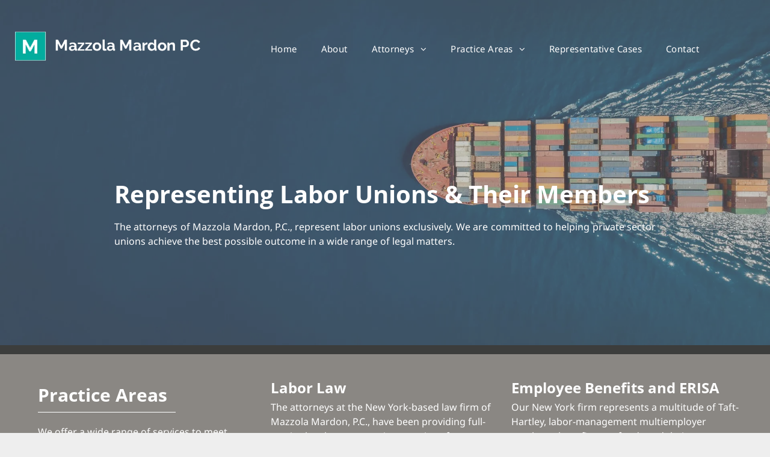

--- FILE ---
content_type: text/html;charset=utf-8
request_url: https://www.mmmpc.com/?refPageViewId=7ada483fd5f407bc
body_size: 29710
content:
<!doctype html >
<html xmlns="http://www.w3.org/1999/xhtml" lang="en"
      class="">
<head>
    <meta charset="utf-8">
    




































<script type="text/javascript">
    window._currentDevice = 'desktop';
    window.Parameters = window.Parameters || {
        HomeUrl: 'https://www.mmmpc.com/',
        AccountUUID: '5cccf17e24a64397aa37d0ad414d2b0a',
        SystemID: 'US_DIRECT_PRODUCTION',
        SiteAlias: '29380772',
        SiteType: atob('RFVEQU9ORQ=='),
        PublicationDate: 'Tue Oct 14 23:24:37 UTC 2025',
        ExternalUid: null,
        IsSiteMultilingual: false,
        InitialPostAlias: '',
        InitialPostPageUuid: '',
        InitialDynamicItem: '',
        DynamicPageInfo: {
            isDynamicPage: false,
            base64JsonRowData: 'null',
        },
        InitialPageAlias: 'home',
        InitialPageUuid: 'c726d263731544ee805cf11a4dc121c4',
        InitialPageId: '1145846877',
        InitialEncodedPageAlias: 'aG9tZQ==',
        InitialHeaderUuid: 'db5e1adbaccc4be3afe8032ecb31ad31',
        CurrentPageUrl: '',
        IsCurrentHomePage: true,
        AllowAjax: false,
        AfterAjaxCommand: null,
        HomeLinkText: 'Back To Home',
        UseGalleryModule: false,
        CurrentThemeName: 'Layout Theme',
        ThemeVersion: '49160',
        DefaultPageAlias: '',
        RemoveDID: true,
        WidgetStyleID: null,
        IsHeaderFixed: false,
        IsHeaderSkinny: false,
        IsBfs: true,
        StorePageAlias: 'null',
        StorePagesUrls: 'e30=',
        IsNewStore: 'false',
        StorePath: '',
        StoreId: 'null',
        StoreVersion: 0,
        StoreBaseUrl: '',
        StoreCleanUrl: true,
        StoreDisableScrolling: true,
        IsStoreSuspended: false,
        HasCustomDomain: true,
        SimpleSite: false,
        showCookieNotification: false,
        cookiesNotificationMarkup: 'null',
        translatedPageUrl: '',
        isFastMigrationSite: false,
        sidebarPosition: 'NA',
        currentLanguage: 'en',
        currentLocale: 'en',
        NavItems: '{}',
        errors: {
            general: 'There was an error connecting to the page.<br/> Make sure you are not offline.',
            password: 'Incorrect name/password combination',
            tryAgain: 'Try again'
        },
        NavigationAreaParams: {
            ShowBackToHomeOnInnerPages: true,
            NavbarSize: -1,
            NavbarLiveHomePage: 'https://www.mmmpc.com/',
            BlockContainerSelector: '.dmBody',
            NavbarSelector: '#dmNav:has(a)',
            SubNavbarSelector: '#subnav_main'
        },
        hasCustomCode: true,
        planID: '1091',
        customTemplateId: 'null',
        siteTemplateId: 'null',
        productId: 'DM_DIRECT',
        disableTracking: false,
        pageType: 'FROM_SCRATCH',
        isRuntimeServer: true,
        isInEditor: false,
        hasNativeStore: false,
        defaultLang: 'en',
        hamburgerMigration: null,
        isFlexSite: false
    };

    window.Parameters.LayoutID = {};
    window.Parameters.LayoutID[window._currentDevice] = 6;
    window.Parameters.LayoutVariationID = {};
    window.Parameters.LayoutVariationID[window._currentDevice] = 5;
</script>





















<!-- Injecting site-wide to the head -->




<!-- End Injecting site-wide to the head -->

<!-- Inject secured cdn script -->


<!-- ========= Meta Tags ========= -->
<!-- PWA settings -->
<script>
    function toHash(str) {
        var hash = 5381, i = str.length;
        while (i) {
            hash = hash * 33 ^ str.charCodeAt(--i)
        }
        return hash >>> 0
    }
</script>
<script>
    (function (global) {
    //const cacheKey = global.cacheKey;
    const isOffline = 'onLine' in navigator && navigator.onLine === false;
    const hasServiceWorkerSupport = 'serviceWorker' in navigator;
    if (isOffline) {
        console.log('offline mode');
    }
    if (!hasServiceWorkerSupport) {
        console.log('service worker is not supported');
    }
    if (hasServiceWorkerSupport && !isOffline) {
        window.addEventListener('load', function () {
            const serviceWorkerPath = '/runtime-service-worker.js?v=3';
            navigator.serviceWorker
                .register(serviceWorkerPath, { scope: './' })
                .then(
                    function (registration) {
                        // Registration was successful
                        console.log(
                            'ServiceWorker registration successful with scope: ',
                            registration.scope
                        );
                    },
                    function (err) {
                        // registration failed :(
                        console.log('ServiceWorker registration failed: ', err);
                    }
                )
                .catch(function (err) {
                    console.log(err);
                });
        });

        // helper function to refresh the page
        var refreshPage = (function () {
            var refreshing;
            return function () {
                if (refreshing) return;
                // prevent multiple refreshes
                var refreshkey = 'refreshed' + location.href;
                var prevRefresh = localStorage.getItem(refreshkey);
                if (prevRefresh) {
                    localStorage.removeItem(refreshkey);
                    if (Date.now() - prevRefresh < 30000) {
                        return; // dont go into a refresh loop
                    }
                }
                refreshing = true;
                localStorage.setItem(refreshkey, Date.now());
                console.log('refereshing page');
                window.location.reload();
            };
        })();

        function messageServiceWorker(data) {
            return new Promise(function (resolve, reject) {
                if (navigator.serviceWorker.controller) {
                    var worker = navigator.serviceWorker.controller;
                    var messageChannel = new MessageChannel();
                    messageChannel.port1.onmessage = replyHandler;
                    worker.postMessage(data, [messageChannel.port2]);
                    function replyHandler(event) {
                        resolve(event.data);
                    }
                } else {
                    resolve();
                }
            });
        }
    }
})(window);
</script>
<!-- Add manifest -->
<!-- End PWA settings -->



<link rel="canonical" href="https://www.mmmpc.com/">

<meta id="view" name="viewport" content="initial-scale=1, minimum-scale=1, maximum-scale=5, viewport-fit=cover">
<meta name="apple-mobile-web-app-capable" content="yes">

<!--Add favorites icons-->

<link rel="apple-touch-icon"
      href="https://irp.cdn-website.com/29380772/dms3rep/multi/Mazzola+Mardon+PC+logo.webp"/>

<link rel="icon" type="image/x-icon" href="https://irp.cdn-website.com/29380772/site_favicon_16_1706220254217.ico"/>

<!-- End favorite icons -->
<link rel="preconnect" href="https://lirp.cdn-website.com/"/>



<!-- render the required CSS and JS in the head section -->
<script id='d-js-dmapi'>
    window.SystemID = 'US_DIRECT_PRODUCTION';

    if (!window.dmAPI) {
        window.dmAPI = {
            registerExternalRuntimeComponent: function () {
            },
            getCurrentDeviceType: function () {
                return window._currentDevice;
            },
            runOnReady: (ns, fn) => {
                const safeFn = dmAPI.toSafeFn(fn);
                ns = ns || 'global_' + Math.random().toString(36).slice(2, 11);
                const eventName = 'afterAjax.' + ns;

                if (document.readyState === 'complete') {
                    $.DM.events.off(eventName).on(eventName, safeFn);
                    setTimeout(function () {
                        safeFn({
                            isAjax: false,
                        });
                    }, 0);
                } else {
                    window?.waitForDeferred?.('dmAjax', () => {
                        $.DM.events.off(eventName).on(eventName, safeFn);
                        safeFn({
                            isAjax: false,
                        });
                    });
                }
            },
            toSafeFn: (fn) => {
                if (fn?.safe) {
                    return fn;
                }
                const safeFn = function (...args) {
                    try {
                        return fn?.apply(null, args);
                    } catch (e) {
                        console.log('function failed ' + e.message);
                    }
                };
                safeFn.safe = true;
                return safeFn;
            }
        };
    }

    if (!window.requestIdleCallback) {
        window.requestIdleCallback = function (fn) {
            setTimeout(fn, 0);
        }
    }
</script>

<!-- loadCSS function header.jsp-->






<script id="d-js-load-css">
/**
 * There are a few <link> tags with CSS resource in them that are preloaded in the page
 * in each of those there is a "onload" handler which invokes the loadCSS callback
 * defined here.
 * We are monitoring 3 main CSS files - the runtime, the global and the page.
 * When each load we check to see if we can append them all in a batch. If threre
 * is no page css (which may happen on inner pages) then we do not wait for it
 */
(function () {
  let cssLinks = {};
  function loadCssLink(link) {
    link.onload = null;
    link.rel = "stylesheet";
    link.type = "text/css";
  }
  
    function checkCss() {
      const pageCssLink = document.querySelector("[id*='CssLink']");
      const widgetCssLink = document.querySelector("[id*='widgetCSS']");

        if (cssLinks && cssLinks.runtime && cssLinks.global && (!pageCssLink || cssLinks.page) && (!widgetCssLink || cssLinks.widget)) {
            const storedRuntimeCssLink = cssLinks.runtime;
            const storedPageCssLink = cssLinks.page;
            const storedGlobalCssLink = cssLinks.global;
            const storedWidgetCssLink = cssLinks.widget;

            storedGlobalCssLink.disabled = true;
            loadCssLink(storedGlobalCssLink);

            if (storedPageCssLink) {
                storedPageCssLink.disabled = true;
                loadCssLink(storedPageCssLink);
            }

            if(storedWidgetCssLink) {
                storedWidgetCssLink.disabled = true;
                loadCssLink(storedWidgetCssLink);
            }

            storedRuntimeCssLink.disabled = true;
            loadCssLink(storedRuntimeCssLink);

            requestAnimationFrame(() => {
                setTimeout(() => {
                    storedRuntimeCssLink.disabled = false;
                    storedGlobalCssLink.disabled = false;
                    if (storedPageCssLink) {
                      storedPageCssLink.disabled = false;
                    }
                    if (storedWidgetCssLink) {
                      storedWidgetCssLink.disabled = false;
                    }
                    // (SUP-4179) Clear the accumulated cssLinks only when we're
                    // sure that the document has finished loading and the document 
                    // has been parsed.
                    if(document.readyState === 'interactive') {
                      cssLinks = null;
                    }
                }, 0);
            });
        }
    }
  

  function loadCSS(link) {
    try {
      var urlParams = new URLSearchParams(window.location.search);
      var noCSS = !!urlParams.get("nocss");
      var cssTimeout = urlParams.get("cssTimeout") || 0;

      if (noCSS) {
        return;
      }
      if (link.href && link.href.includes("d-css-runtime")) {
        cssLinks.runtime = link;
        checkCss();
      } else if (link.id === "siteGlobalCss") {
        cssLinks.global = link;
        checkCss();
      } 
      
      else if (link.id && link.id.includes("CssLink")) {
        cssLinks.page = link;
        checkCss();
      } else if (link.id && link.id.includes("widgetCSS")) {
        cssLinks.widget = link;
        checkCss();
      }
      
      else {
        requestIdleCallback(function () {
          window.setTimeout(function () {
            loadCssLink(link);
          }, parseInt(cssTimeout, 10));
        });
      }
    } catch (e) {
      throw e
    }
  }
  window.loadCSS = window.loadCSS || loadCSS;
})();
</script>



<script data-role="deferred-init" type="text/javascript">
    /* usage: window.getDeferred(<deferred name>).resolve() or window.getDeferred(<deferred name>).promise.then(...)*/
    function Def() {
        this.promise = new Promise((function (a, b) {
            this.resolve = a, this.reject = b
        }).bind(this))
    }

    const defs = {};
    window.getDeferred = function (a) {
        return null == defs[a] && (defs[a] = new Def), defs[a]
    }
    window.waitForDeferred = function (b, a, c) {
        let d = window?.getDeferred?.(b);
        d
            ? d.promise.then(a)
            : c && ["complete", "interactive"].includes(document.readyState)
                ? setTimeout(a, 1)
                : c
                    ? document.addEventListener("DOMContentLoaded", a)
                    : console.error(`Deferred  does not exist`);
    };
</script>
<style id="forceCssIncludes">
    /* This file is auto-generated from a `scss` file with the same name */

.videobgwrapper{overflow:hidden;position:absolute;z-index:0;width:100%;height:100%;top:0;left:0;pointer-events:none;border-radius:inherit}.videobgframe{position:absolute;width:101%;height:100%;top:50%;left:50%;transform:translateY(-50%) translateX(-50%);object-fit:fill}#dm video.videobgframe{margin:0}@media (max-width:767px){.dmRoot .dmPhotoGallery.newPhotoGallery:not(.photo-gallery-done){min-height:80vh}}@media (min-width:1025px){.dmRoot .dmPhotoGallery.newPhotoGallery:not(.photo-gallery-done){min-height:45vh}}@media (min-width:768px) and (max-width:1024px){.responsiveTablet .dmPhotoGallery.newPhotoGallery:not(.photo-gallery-done){min-height:45vh}}#dm [data-show-on-page-only]{display:none!important}#dmRoot div.stickyHeaderFix div.site_content{margin-top:0!important}#dmRoot div.stickyHeaderFix div.hamburger-header-container{position:relative}
    

</style>
<style id="cssVariables" type="text/css">
    :root {
  --color_1: rgba(204, 43, 29, 1);
  --color_2: rgba(166, 33, 22, 1);
  --color_3: rgba(138, 135, 131, 1);
  --color_4: rgba(82, 82, 82, 1);
  --color_5: rgba(60, 61, 60, 1);
  --color_6: rgba(255, 255, 255, 1);
  --color_7: rgba(0, 0, 0, 1);
  --color_8: rgba(0, 0, 0, 1);
}
</style>


<style id="hideAnimFix">
  .dmDesktopBody:not(.editGrid) [data-anim-desktop]:not([data-anim-desktop='none']), .dmDesktopBody:not(.editGrid) [data-anim-extended] {
    visibility: hidden;
  }

  .dmDesktopBody:not(.editGrid) .dmNewParagraph[data-anim-desktop]:not([data-anim-desktop='none']), .dmDesktopBody:not(.editGrid) .dmNewParagraph[data-anim-extended] {
    visibility: hidden !important;
  }


  #dmRoot:not(.editGrid) .flex-element [data-anim-extended] {
    visibility: hidden;
  }

</style>



<style id="criticalCss">
    @charset "UTF-8";.display_None,.dmPopupMask{display:none}.clearfix:after,.dmDesktopBody:not(.editGrid) [data-anim-extended]{visibility:hidden}@font-face{font-family:FontAwesome;font-display:block;src:url(https://static.cdn-website.com/fonts/fontawesome-webfont.eot?v=6);src:url(https://static.cdn-website.com/fonts/fontawesome-webfont.eot?#iefix&v=6) format("embedded-opentype"),url(https://static.cdn-website.com/fonts/fontawesome-webfont.woff?v=6) format("woff"),url(https://static.cdn-website.com/fonts/fontawesome-webfont.ttf?v=6) format("truetype"),url(https://static.cdn-website.com/fonts/fontawesome-webfont.svg#fontawesomeregular?v=6) format("svg");font-weight:400;font-style:normal}:root{--color_1:rgba(204, 43, 29, 1);--color_2:rgba(166, 33, 22, 1);--color_3:rgba(138, 135, 131, 1);--color_4:rgba(82, 82, 82, 1);--color_5:rgba(60, 61, 60, 1);--color_6:rgba(255, 255, 255, 1);--color_7:rgba(0, 0, 0, 1);--color_8:rgba(0, 0, 0, 1)}.dmInner{min-height:100vh!important;position:relative}.dmPopup,.dmPopupMask{position:fixed;left:0}.dmDisplay_None{display:none!important}.clearfix:after{clear:both;line-height:0;height:0}.clearfix:after,.clearfix:before{content:' ';display:table}.clearfix{display:inline-block}#dm .dmWidget .icon{font-size:26px}body.dmRoot #dm .dmOuter .dmInner .dmWidget .icon.hasFontIcon{height:26px;margin-top:-13px;line-height:normal;text-align:center;background-image:none}.dmRoot .hasFontIcon{background-image:none!important}.dmPopupMask{margin:0;width:10px;z-index:1000000999;top:0}#dmRoot .dmPopup,.dmPopup,.dmPopupClose:before,[data-display-type=block]{display:block}.dmPopup{text-align:left;top:10px;width:93%;z-index:1000009999!important;box-sizing:border-box;background:#f5f5f5;overflow-y:auto;height:100%}.dmPopup .dmPopupTitle{text-align:left;font:700 19px Helvetica,Arial;margin:20px 20px 35px;color:#999}#dmPopup{opacity:0}.dmPopupClose,.dmPopupClose:before{position:absolute;visibility:visible}.dmPopupClose{border-radius:25px;width:27px;height:27px;z-index:1;background-color:rgba(255,255,255,.4);top:12px;right:12px}.dmPopupClose:before{font-size:20px;color:#000;top:3px;right:3px}body.dmDesktopBody:not(.mac) .data::-webkit-scrollbar{width:5px;height:5px}body.dmDesktopBody:not(.mac) .data::-webkit-scrollbar-track{background:rgba(0,0,0,.1)}body.dmDesktopBody:not(.mac) .data::-webkit-scrollbar-thumb{background:#c8c8c8;box-shadow:inset 0 1px 2px #454545;border-radius:45px}.dmRespRow.fullBleedMode>.dmRespColsWrapper{width:100%!important;max-width:100%!important}.dmRespRow.fullBleedMode{padding-left:0!important;padding-right:0!important}#dm .dmRespRow .dmRespColsWrapper{display:flex}#dm .hasBackgroundOverlay:not(.dmPopupPage):not(.layout-drawer){position:relative!important}#dm .hasBackgroundOverlay:not(.hasExtraLayerOverlay):before{display:block!important;position:absolute!important;top:0!important;left:0!important;width:100%!important;height:100%!important;content:' '!important;border-radius:inherit}#dm .dmInner .dmWidget.align-center,.align-center{margin-left:auto;margin-right:auto}body.fix-mobile-scrolling{overflow:initial}#dmRoot{text-decoration-skip-ink:none}@media (min-width:1025px) and (max-width:1399px){[data-hidden-on-desktop]{display:none!important}}body{-webkit-overflow-scrolling:touch}@media (min-width:1025px){:root{--btn-text-font-size:16px}}@media (min-width:768px) and (max-width:1024px){[data-hidden-on-tablet]{display:none!important}:root{--btn-text-font-size:16px}}nav{display:block}html{font-family:Source Sans Pro;-webkit-text-size-adjust:100%;-ms-text-size-adjust:100%}hr{box-sizing:content-box;height:0}img{border:0;max-width:100%;-ms-interpolation-mode:bicubic;display:inline-block}button{font-family:inherit;font-size:100%;margin:0;line-height:normal;text-transform:none;-webkit-appearance:button}button::-moz-focus-inner{border:0;padding:0}*,:after,:before{box-sizing:border-box}.dmRespRow.dmRespRowNoPadding{padding:0}.dmRespRow{padding-top:15px;padding-bottom:15px}.dmRespRow .dmRespRow:after,.dmRespRow .dmRespRow:before,.dmRespRow:after,.dmRespRow:before{content:' ';display:table}.dmRespRow .dmRespRow:after,.dmRespRow:after{clear:both}.dmRespRow,.dmRespRow .dmRespColsWrapper{max-width:960px;position:relative;margin:0 auto;width:100%}@media screen and (min-width:1200px){.rows-1200 .dmRespRow:not(.fullBleedMode) .dmRespColsWrapper{max-width:1200px}}.dmHeader,.dmRespRow .dmRespCol>*{max-width:100%}.dmRespRow .dmRespCol{position:relative;width:100%;display:inline-block;vertical-align:top;float:left}.dmRespRow .dmRespRow{width:auto;margin-top:0;margin-bottom:0;max-width:none}.dmDesktopBody .dmRespRow .large-3{position:relative;width:25%}.dmDesktopBody .dmRespRow .large-4{position:relative;width:33.33333%}.dmDesktopBody .dmRespRow .large-5{position:relative;width:41.66667%}.dmDesktopBody .dmRespRow .large-7{position:relative;width:58.33333%}.dmDesktopBody .dmRespRow .large-8{position:relative;width:66.66667%}.dmDesktopBody .dmRespRow .large-12{position:relative;width:100%}[class*=' dm-common-icons-']{speak:none;font-style:normal;font-weight:400;font-variant:normal;text-transform:none;line-height:1;-webkit-font-smoothing:antialiased;-moz-osx-font-smoothing:grayscale;font-family:dm-common-icons!important}.dm-common-icons-close:before{content:'\e901'}#dm div.dmContent [class*=' icon-'],[class*=' icon-']{font-family:FontAwesome!important;font-weight:400;font-style:normal;text-decoration:inherit;-webkit-font-smoothing:antialiased}[class*=' icon-']:before{text-decoration:none;display:inline-block;speak:none}a [class*=' icon-']{display:inline}[class*=' icon-']{display:inline;width:auto;height:auto;line-height:normal;vertical-align:baseline;background-image:none;background-position:0 0;background-repeat:repeat;margin-top:0}.icon-star:before{content:'\f005'}.icon-angle-right:before{content:'\f105'}.icon-angle-down:before{content:'\f107'}#dm .dmRespRow .dmRespCol>.dmWidget{overflow:initial}@media (min-width:768px){#dm .dmRespRow .dmRespCol>.dmWidget{width:280px;max-width:100%}}@media (max-width:767px){#dm .dmInner .dmWidget{width:100%}}#dm .dmInner .dmWidget:not(.displayNone){display:inline-block}#dm .dmInner .dmWidget:not(.flexButton):not(.displayNone)[data-display-type=block]{display:block}#dm .dmInner .dmWidget{text-decoration:none;margin:10px 0;clear:both;position:relative;text-align:center;line-height:22px;box-shadow:none;background-image:none;padding:0;height:auto;border-style:solid;white-space:nowrap}#dm .dmInner .dmWidget:after{content:'';display:inline-block;height:100%;vertical-align:middle;width:0;margin-right:-.25em}#dm .dmInner .dmWidget .iconBg{position:absolute;left:0;width:50px;top:50%;margin-top:-13px}#dm .dmWidget .text{display:inline-block;vertical-align:middle;font-size:1.125em;line-height:normal;white-space:normal;padding:10px 7px;max-width:98%}.dmInner{min-width:768px!important;font-size:16px;background:#fff;color:#666}#dm .header-over-content .dmHeaderContainer{position:absolute;z-index:101;width:100%}body:not(.responsiveTablet) #dm .dmInner .dmBody .hide-for-large,body:not(.responsiveTablet) .hide-for-large{display:none!important}.dmNewParagraph[data-version]{line-height:initial}.dmNewParagraph[data-version] .text-align-left{text-align:left!important}.dmNewParagraph[data-version] .text-align-justify{text-align:justify!important}.dmNewParagraph[data-version] h2,.dmNewParagraph[data-version] h3,.dmNewParagraph[data-version] p{margin-top:0;margin-bottom:0}.dmNewParagraph[data-version] a{vertical-align:initial}.imageWidget{position:relative}.imageWidget a{font-style:italic;text-align:center}.imageWidget img[width][height],img[width][height]{height:auto}*{border:0 solid #333;scrollbar-arrow-color:#fff;scrollbar-track-color:#F2F2F2;scrollbar-face-color:silver;scrollbar-highlight-color:silver;scrollbar-3dlight-color:silver;scrollbar-shadow-color:silver;scrollbar-darkshadow-color:silver;scrollbar-width:12px}body{width:100%;overflow:hidden;-webkit-text-size-adjust:100%!important;-ms-text-size-adjust:100%!important}A IMG{border:none}h2,h3,ul{margin-left:0;margin-right:0}.dmInner *{-webkit-font-smoothing:antialiased}.clearfix,a,img,li,ul{vertical-align:top}#iscrollBody,#site_content{position:relative}.dmOuter{word-wrap:break-word}.dmDesktopBody .dmInner{min-width:960px}.dmInner a{color:#463939}.dmInner ul:not(.defaultList){padding:0}.dmHeader{background:#68ccd1;color:#666;text-align:center;position:relative;width:100%}DIV.dmBody{padding:0;clear:both}.dmContent{margin:0;padding:0}#site_content ul:not(.defaultList){-webkit-padding-start:0;-moz-padding-start:0;list-style-position:inside}#innerBar{position:relative;height:36px;width:100%;font-size:20px;margin:0;z-index:80}#dm .dmRespRow.dmRespRowNoPadding{padding:0}.dmRespRowsWrapper{max-width:960px;margin:0 auto}.dmLargeBody .imageWidget:not(.displayNone){display:inline-block;max-width:100%}.imageWidget:not(.displayNone) img{width:100%}h3{font-weight:400;font-size:23px}#dm .dmRespColsWrapper{display:block}.dmNewParagraph{text-align:left;margin:8px 0;padding:2px 0}.dmLargeBody .dmRespRowsWrapper>.dmRespRow .dmRespCol,.dmLargeBody .fHeader .dmRespRow .dmRespCol{padding-left:.75%;padding-right:.75%}.dmLargeBody .dmRespRowsWrapper>.dmRespRow .dmRespCol:first-child,.dmLargeBody .fHeader .dmRespRow .dmRespCol:first-child{padding-left:0;padding-right:1.5%}.dmLargeBody .dmRespRowsWrapper>.dmRespRow .dmRespCol:last-child,.dmLargeBody .fHeader .dmRespRow .dmRespCol:last-child{padding-right:0;padding-left:1.5%}.dmLargeBody .dmRespRowsWrapper>.dmRespRow .dmRespCol:only-child{padding-left:0;padding-right:0}#innerBar.lineInnerBar{display:table;width:100%;box-shadow:none;-webkit-box-shadow:none;-moz-box-shadow:none;font-size:20px;margin-top:30px;margin-bottom:30px;background-color:transparent;color:#666}#innerBar .titleLine{display:table-cell;vertical-align:middle;width:50%}.dmPageTitleRow:not(#innerBar){display:none}.titleLine hr{min-height:1px;background-color:rgba(102,102,102,.2)}.dmStandardDesktop{display:block}#dmFirstContainer .dmRespRowsWrapper:after,#dmFirstContainer .dmRespRowsWrapper:before{content:"";display:table}.dmInner a{outline:0;vertical-align:inherit}.dmLinksMenu>ul{display:block;margin:0;font-size:inherit}.standardHeaderLayout .dmHeader{float:none;display:block;height:auto}.dmStandardDesktop{margin:0 auto}#dm .dmDivider{display:block;margin:10px 0}.dmSpacer{border:0;height:15px}body{background-color:#eee}.dmDivider{min-height:2px;border:currentColor;color:grey;background:0 0}#dm .dmDividerWrapper{display:block}.main-navigation.unifiednav{display:flex;justify-content:flex-start;align-items:stretch;overflow:visible}.main-navigation.unifiednav ul{list-style:none;padding:0;margin:0;font-size:1rem}.main-navigation.unifiednav .unifiednav__container{display:flex;justify-content:flex-start;list-style:none}.main-navigation.unifiednav .unifiednav__container>.unifiednav__item-wrap{display:flex;justify-content:flex-start;position:relative;font-weight:400}.main-navigation.unifiednav .unifiednav__container:not([data-depth])>.unifiednav__item-wrap::after,.main-navigation.unifiednav .unifiednav__container:not([data-depth])>.unifiednav__item-wrap::before{content:'';align-self:center;font-weight:700}.main-navigation.unifiednav .unifiednav__container>.unifiednav__item-wrap>.unifiednav__item{display:flex;justify-content:flex-start;align-items:center;flex-direction:row;color:inherit;text-decoration:none;position:relative;padding:12px 15px;margin:0;font-weight:inherit;letter-spacing:.03em}.main-navigation.unifiednav .unifiednav__container:not([data-depth])>.unifiednav__item-wrap>.unifiednav__item{padding:0 15px}.main-navigation.unifiednav .unifiednav__container>.unifiednav__item-wrap>.unifiednav__item .nav-item-text{white-space:nowrap}.main-navigation.unifiednav .unifiednav__container:not([data-depth])>.unifiednav__item-wrap>.unifiednav__item .nav-item-text::after,.main-navigation.unifiednav .unifiednav__container:not([data-depth])>.unifiednav__item-wrap>.unifiednav__item .nav-item-text::before{content:'';width:100%;height:0;border:0 solid transparent;border-top-color:currentColor;display:block;opacity:0}.main-navigation.unifiednav .unifiednav__container:not([data-depth])>.unifiednav__item-wrap>.unifiednav__item.dmNavItemSelected .nav-item-text::after,.main-navigation.unifiednav .unifiednav__container:not([data-depth])>.unifiednav__item-wrap>.unifiednav__item.dmNavItemSelected .nav-item-text::before{opacity:1}.main-navigation.unifiednav.effect-float{padding:12px 15px}.main-navigation.unifiednav .unifiednav__container .unifiednav__item:not(.unifiednav__item_has-sub-nav) .icon{display:none}.main-navigation.unifiednav .unifiednav__container[data-depth='1']{min-width:100%}.main-navigation.unifiednav .unifiednav__container[data-depth]{position:absolute;top:0;left:0;flex-direction:column;opacity:0;z-index:100;background-color:#faf9f9}.main-navigation.unifiednav .unifiednav__container[data-depth='0']{top:100%;transform:translateY(-10px)}.main-navigation.unifiednav:not(.unifiednav_vertical) .unifiednav__container[data-depth='0']{left:15px}.main-navigation.unifiednav .unifiednav__container>.unifiednav__item-wrap .unifiednav__container>.unifiednav__item-wrap{flex-direction:column}.main-navigation.unifiednav .unifiednav__container[data-depth]>.unifiednav__item-wrap .unifiednav__item{padding:15px 30px 15px 15px;margin:0}.main-navigation.unifiednav .unifiednav__container[data-depth]>.unifiednav__item-wrap:not(:last-child)::after{content:''!important;width:100%;height:0;color:#ececec;align-self:center;border:0 solid currentColor}.main-navigation.unifiednav[layout-sub=submenu_horizontal_2] .unifiednav__container[data-depth]{color:#999}.main-navigation.unifiednav[layout-sub=submenu_horizontal_2] .unifiednav__container[data-depth]>.unifiednav__item-wrap:not(:last-child)::after{border-top-width:1px}.main-navigation.unifiednav:not(.unifiednav_vertical) .unifiednav__container[data-depth='1']{transform:translateX(-10%) translateY(0);left:100%}.main-navigation.unifiednav .unifiednav__container>.unifiednav__item-wrap>.unifiednav__item.unifiednav__item_has-sub-nav .icon{display:initial;padding-left:10px;margin-left:0}.main-navigation.unifiednav .unifiednav__container[data-depth] .unifiednav__item_has-sub-nav .icon{transform:rotate(0)}.main-navigation.unifiednav:not(.unifiednav_vertical)>.unifiednav__container{justify-content:inherit}#dm .p_hfcontainer nav.main-navigation.unifiednav{min-width:9em!important;text-align:initial!important}#dm .main-navigation.unifiednav .unifiednav__container[data-depth]{background-color:transparent}#dm .main-navigation.unifiednav[layout-sub=submenu_horizontal_2] .unifiednav__container[data-depth]{background-color:#faf9f9}#dm .main-navigation.unifiednav .unifiednav__container[data-depth]>.unifiednav__item-wrap:not(:last-child)::after{color:#d1d1d1}#dm .main-navigation.unifiednav[data-nav-structure=VERTICAL][data-show-vertical-sub-items=HOVER]>.unifiednav__container:not([data-depth])>.unifiednav__item-wrap .unifiednav__item.dmNavItemSelected>.nav-item-text .icon::before{transform:rotate(180deg)}#dm .main-navigation.unifiednav:not([data-nav-structure=VERTICAL])>.unifiednav__container{flex-wrap:wrap;justify-content:inherit}#dm .main-navigation.unifiednav:not([data-nav-structure=VERTICAL])>.unifiednav__container .nav-item-text::before{text-align:left}#dm .main-navigation.unifiednav:not([data-nav-structure=VERTICAL]) .unifiednav__container:not([data-depth])>.unifiednav__item-wrap:not(:last-child)::after,#dm .main-navigation.unifiednav:not([data-nav-structure=VERTICAL]) .unifiednav__container:not([data-depth])>.unifiednav__item-wrap:not(:last-child)::before{content:''}.dmRoot:not(.dmTabletBody):not(.dmMobileBody) #dm .main-navigation.unifiednav:not([data-nav-structure=SPLIT]) .unifiednav__container[data-depth='1']{max-height:65vh;overflow-y:auto}.dmRoot:not(.dmTabletBody):not(.dmMobileBody) #dm .main-navigation.unifiednav:not([data-nav-structure=SPLIT]) .unifiednav__container[data-depth='1'] .unifiednav__item-wrap{flex-shrink:0}#dm .dmBody .dmRespRowsWrapper{max-width:none;background-color:transparent}.dmLargeBody .dmRespRow{width:100%;max-width:none;margin-left:0;margin-right:0;padding-left:40px;padding-right:40px}.dm-bfs.dm-layout-home div.dmInner{background-color:#fff}.dmStandardDesktop .dmHeader{background-color:#68ccd1;max-width:100%}#dm div.dmRespCol>*{line-height:1.5}#dm div.dmContent h2,#dm div.dmContent h2 *,#dm div.dmContent h3,#dm div.dmContent h3 *,#dm div.dmInner{line-height:initial}#dm div.dmInner h2,#dm div.dmInner h3{font-family:Montserrat,"Montserrat Fallback"}#dm DIV.dmInner{background-repeat:no-repeat;background-image:url(https://irt-cdn.multiscreensite.com/ce0bb35f932b47bb809d0e37905542ba/dms3rep/multi/site_background_education-2087x1173.jpg);background-size:cover;background-position:50% 0}#dm div.dmOuter div.dmInner{background-position:center center;background-repeat:repeat;background-size:auto}#dm div.dmInner,#dm div.dmInner .dmRespCol{color:rgba(147,147,147,1);font-size:16px}.dmLargeBody .dmBody .dmRespRowsWrapper{background-color:transparent}#dm .dmRespCol div.dmNewParagraph,#dm div.dmInner,#dm div.dmInner .dmRespCol{font-weight:400;color:var(--color_6);font-family:"Noto Sans","Noto Sans Fallback"}#dm .dmContent .dmRespRow{background-color:rgba(0,0,0,0);padding:10px 20px;margin:0}#dm .dmNewParagraph a,#dm div.dmNewParagraph a{text-decoration:none}#dm div.dmContent h2{color:#8a8783;direction:ltr;font-family:"Open Sans","Open Sans Fallback";font-weight:700;font-style:normal;text-decoration:none;font-size:38px}#dm div.dmContent .dmNewParagraph[data-version] h2{text-decoration:inherit}#dm div.dmContent .dmNewParagraph[data-version] h2 *,#dm div.dmContent h3{text-decoration:none}#dm div.dmContent h3{color:#525252;direction:ltr;font-family:"Open Sans","Open Sans Fallback";font-weight:400;font-style:normal;font-size:26px}#dm div.dmContent .dmNewParagraph[data-version] h3{text-decoration:inherit}#dm div.dmContent .dmNewParagraph[data-version] h3 *{text-decoration:none}#dm div.dmNewParagraph p{color:#8a8783;direction:ltr;font-family:"Noto Sans","Noto Sans Fallback";font-weight:400;font-style:normal;text-decoration:none}#dm .dmNewParagraph a,#dm div.dmNewParagraph a{color:rgba(185,185,185,1)}#dm DIV.dmOuter DIV.dmInner{background-image:none;background-color:var(--color_4)}#dm .dmContent .dmRespRow .dmRespCol{padding:0 0 0 22.64px;margin:0}@media all{:root{--btn-text-direction:ltr;--btn-border-r-color:var(--btn-border-color);--btn-border-l-color:var(--btn-border-color);--btn-border-b-width:var(--btn-border-width);--btn-border-width:0px;--btn-border-radius:0px;--btn-border-t-width:var(--btn-border-width);--btn-border-tl-radius:var(--btn-border-radius);--btn-border-br-radius:var(--btn-border-radius);--btn-border-bl-radius:var(--btn-border-radius);--btn-bg-color:var(--color_3);--btn-border-color:rgba(0, 0, 0, 0);--btn-border-tr-radius:var(--btn-border-radius);--btn-border-r-width:var(--btn-border-width);--btn-bg-image:none;--btn-border-b-color:var(--btn-border-color);--btn-border-l-width:var(--btn-border-width);--btn-border-t-color:var(--btn-border-color);--btn-text-align:center;--btn-text-color:var(--color_6);--btn-text-decoration:none;--btn-text-font-weight:400;--btn-text-font-family:Arial,"Arial Fallback";--btn-icon-color:rgb(247, 247, 247);--btn-icon-fill:rgb(247, 247, 247);--btn-icon-wrpr-display:none;--btn-hover-border-b-color:var(--btn-hover-border-color);--btn-hover-bg:var(--color_4);--btn-hover-border-t-color:var(--btn-hover-border-color);--btn-hover-border-r-color:var(--btn-hover-border-color);--btn-hover-border-l-color:var(--btn-hover-border-color);--btn-hover-border-color:var(--btn-border-color);--btn-hover-text-color:rgba(255, 255, 255, 1);--btn-hover-text-font-weight:bold;--btn-hover-text-decoration:var(--btn-text-decoration);--btn-hover-text-font-style:var(--btn-text-font-style)}}@media (min-width:0px) and (max-width:767px){:root{--btn-text-font-size:18px}}#dm .dmWidget:not([data-buttonstyle]){border-radius:50px}#dm .dmWidget:not([data-buttonstyle]) .text{padding:10px 0}#dm .dmWidget:not([data-buttonstyle]) .iconBg{display:none}#dm div.dmInner #site_content .dmWidget{background-color:var(--btn-bg-color);background-image:var(--btn-bg-image);border-color:var(--btn-border-color);border-bottom-color:var(--btn-border-b-color);border-left-color:var(--btn-border-l-color);border-right-color:var(--btn-border-r-color);border-top-color:var(--btn-border-t-color);border-radius:var(--btn-border-radius);border-bottom-left-radius:var(--btn-border-bl-radius);border-bottom-right-radius:var(--btn-border-br-radius);border-top-left-radius:var(--btn-border-tl-radius);border-top-right-radius:var(--btn-border-tr-radius);border-width:var(--btn-border-width);border-bottom-width:var(--btn-border-b-width);border-left-width:var(--btn-border-l-width);border-right-width:var(--btn-border-r-width);border-top-width:var(--btn-border-t-width);direction:var(--btn-text-direction);text-align:var(--btn-text-align)}#dm div.dmInner #site_content .dmWidget span.text{color:var(--btn-text-color);font-family:var(--btn-text-font-family);font-size:var(--btn-text-font-size);font-weight:var(--btn-text-font-weight);text-decoration:var(--btn-text-decoration)}#dm div.dmInner #site_content .dmWidget span.icon{color:var(--btn-icon-color);fill:var(--btn-icon-fill)}#dm div.dmInner #site_content .dmWidget:not([data-buttonstyle]) .iconBg{display:var(--btn-icon-wrpr-display)}#dm .p_hfcontainer .main-navigation.unifiednav:not(.unifiednav_vertical) .unifiednav__container:not([data-depth])>.unifiednav__item-wrap:not(:last-child)::after,#dm .p_hfcontainer .main-navigation.unifiednav:not(.unifiednav_vertical) .unifiednav__container:not([data-depth])>.unifiednav__item-wrap:not(:last-child)::before{font-size:14px!important}#dm .p_hfcontainer .u_1267107264.main-navigation.unifiednav:not(.unifiednav_vertical) .unifiednav__container:not([data-depth])>.unifiednav__item-wrap:not(:last-child)::after,#dm .p_hfcontainer .u_1267107264.main-navigation.unifiednav:not(.unifiednav_vertical) .unifiednav__container:not([data-depth])>.unifiednav__item-wrap:not(:last-child)::before,#dm .p_hfcontainer nav.u_1267107264.main-navigation.unifiednav .unifiednav__container:not([data-depth])>.unifiednav__item-wrap>.unifiednav__item,#dm .p_hfcontainer nav.u_1267107264.main-navigation.unifiednav .unifiednav__container[data-depth] .unifiednav__item{font-size:15px!important}#dm .p_hfcontainer div.u_1399712399 img{border-radius:0!important;-moz-border-radius:0!important;-webkit-border-radius:0!important}#dm .p_hfcontainer .u_1267107264.main-navigation.unifiednav .unifiednav__container:not([data-depth])>.unifiednav__item-wrap>.unifiednav__item{padding-right:20px!important;padding-left:20px!important}#dm .p_hfcontainer .u_1267107264.main-navigation.unifiednav .unifiednav__container[data-depth="0"]{top:calc(100% - 0px - 0px)!important}#dm .p_hfcontainer .u_1267107264.main-navigation.unifiednav .unifiednav__container:not([data-depth])>.unifiednav__item-wrap:not(:last-child) .unifiednav__container[data-depth="0"]{left:20px!important}#dm .dmInner div.u_hcontainer,#dm .p_hfcontainer div.u_1340926192,#dm .p_hfcontainer div.u_1399712399,#dm .p_hfcontainer nav.u_1267107264{float:none!important;top:0!important;left:0!important;position:relative!important;height:auto!important;text-align:center!important}#dm .dmInner div.dmHeader,#dm .dmInner div.dmHeader.u_hcontainer,#dm .dmInner div.u_hcontainer{box-shadow:none!important;-moz-box-shadow:none!important;-webkit-box-shadow:none!important;border-bottom-style:solid!important;border-bottom-color:var(--color_2)!important;border-bottom-width:0!important;background-image:initial!important;background-color:var(--color_3)!important}#dm .p_hfcontainer .u_1399712399{width:100%!important}#dm .p_hfcontainer nav.u_1267107264.main-navigation.unifiednav .unifiednav__container:not([data-depth])>.unifiednav__item-wrap>.unifiednav__item{color:var(--color_6)!important}#dm .p_hfcontainer nav.u_1267107264.main-navigation.unifiednav .unifiednav__container[data-depth]>.unifiednav__item-wrap:not(:last-child)::after{border-top-style:solid!important;border-top-width:1px!important;border-top-color:rgba(82,82,82,.05)!important}#dm .p_hfcontainer nav.u_1267107264.main-navigation.unifiednav .unifiednav__container[data-depth]{background-color:rgba(255,255,255,1)!important}#dm .dmBody div.u_1620106714,#dm .dmInner div.dmHeader.u_hcontainer{background-color:rgba(0,0,0,0)!important}#dm .p_hfcontainer nav.u_1267107264.main-navigation.unifiednav .unifiednav__container[data-depth] .unifiednav__item{color:rgba(82,82,82,.93)!important}#dm .dmInner div.dmHeader.u_hcontainer{padding-bottom:20px!important;padding-top:25px!important}#dm .dmInner div.u_hcontainer{width:100%!important;max-width:100%!important;min-width:0!important;padding:0!important;margin:0 auto!important}#dm .dmInner div.fHeader .dmHeader[freeheader=true]{margin:0!important;padding:15px 0!important}.fHeader #hcontainer.dmHeader[freeheader=true]{padding-top:initial!important;padding-bottom:initial!important}#dm .p_hfcontainer nav.u_1267107264.main-navigation.unifiednav:not(.unifiednav_vertical) .unifiednav__container:not([data-depth])>.unifiednav__item-wrap:not(:last-child)::after,#dm .p_hfcontainer nav.u_1267107264.main-navigation.unifiednav:not(.unifiednav_vertical) .unifiednav__container:not([data-depth])>.unifiednav__item-wrap:not(:last-child)::before{padding-top:0!important;padding-bottom:0!important;margin-top:0!important;margin-bottom:0!important}#dm .dmInner div.fHeader.dmHeaderContainer #hcontainer.dmHeader[freeheader=true]{padding:10px!important;margin:0!important}#dm .p_hfcontainer div.u_1296604215{padding:0!important}#dm .p_hfcontainer div.u_1753176239{padding:0 11.55px 0 10px!important;margin:0 0 13px!important}#dm .p_hfcontainer nav.u_1267107264{width:876px!important;max-width:100%!important;justify-content:center!important;align-items:stretch!important;min-width:0!important;padding:7px 15px 6.8px!important;margin:26px 64.23px 0 64.22px!important}#dm .p_hfcontainer div.u_1399712399{width:calc(100% - 0px)!important;max-width:100%!important;min-width:25px!important;display:block!important;padding:0!important;margin:15px auto 0!important}#dm .p_hfcontainer div.u_1340926192{width:auto!important;max-width:100%!important;min-width:0!important;padding:27px 15px!important;margin:0!important}#dm .dmBody div.u_1302894109,#dm .dmBody div.u_1937663801,#dm .dmBody div.u_1976869873,#dm .dmBody div.u_1992835914{width:100%!important;max-width:100%!important;min-width:0!important}#dm .dmInner div.dmHeader.u_hcontainer{position:absolute!important;margin-top:250px!important;z-index:9999!important}#dm .dmBody .u_1243667655:before{opacity:.5!important;background-color:var(--color_8)!important}#dm .dmBody div.u_1632029133{background-color:var(--color_5)!important}#dm .dmBody div.u_1522204064{background-image:none!important;background-color:rgba(0,0,0,0)!important}#dm .dmBody div.u_1348187947{background-color:rgba(0,0,0,0)!important;background-repeat:no-repeat!important;background-image:url(https://lirp.cdn-website.com/29380772/dms3rep/multi/opt/iStock-1286549424-1920w.jpg),url([data-uri])!important;background-size:cover!important}#dm .dmBody div.u_1279721307{background-color:var(--color_5)!important;background-repeat:no-repeat!important;background-image:none!important;background-size:cover!important;border-color:var(--color_7)!important;border-width:0!important;border-style:solid!important}#dm .dmBody div.u_1176609835 hr{color:var(--color_6)!important;background:0 0!important;height:0!important;background-size:initial!important;min-height:0!important;border-color:currentColor!important;border-width:1px!important;border-top-style:solid!important}#dm .dmBody div.u_1302894109,#dm .dmBody div.u_1334665586,#dm .dmBody div.u_1937663801,#dm .dmBody div.u_1976869873,#dm .dmBody div.u_1992835914{top:0!important;left:0!important;position:relative!important;height:auto!important;padding:2px 0!important;float:none!important;display:block!important}#dm .dmBody a.u_1315284373,#dm .dmBody a.u_1421443567{border-width:2px!important;border-style:solid!important}#dm .dmBody div.u_1243667655:before{opacity:.45!important;background-color:var(--color_3)!important}#dm .dmBody div.u_1381392424{background-color:rgba(0,0,0,0)!important}#dm .dmBody .u_1337499927:before{opacity:.5!important;background-color:var(--color_8)!important}#dm .dmBody div.u_1337499927:before,#dm .dmBody div.u_1812340520{background-color:var(--color_3)!important}#dm .dmBody a.u_1421443567 span.text{font-family:Arial!important}#dm .dmBody div.u_1337499927:before{opacity:.45!important}#dm .dmBody a.u_1315284373 span.text{font-family:Arial!important;color:var(--color_5)!important}#dm .dmBody a.u_1315284373{background-color:rgba(255,255,255,.75)!important;border-color:var(--color_6)!important}#dm .dmBody a.u_1421443567{background-color:rgba(82,82,82,.65)!important;border-color:var(--color_4)!important}#dm .d-page-1716942098 DIV.dmInner{background-color:var(--color_4)!important}#dm .dmBody div.u_1937663801{margin:0 auto 8px 0!important}#dm .dmBody div.u_1302894109{margin:0 auto 0 0!important}#dm .dmBody div.u_1992835914{margin:0 auto 8px 0!important}#dm .dmBody div.u_1976869873{margin:0 auto 0 0!important}#dm .dmBody div.u_1334665586{width:321px!important;max-width:calc(100% - 0px)!important;min-width:25px!important;margin:8px 0!important}#dm .dmBody div.u_1243667655,#dm .dmBody div.u_1522204064,#dm .dmBody div.u_1632029133,#dm .dmBody div.u_1812340520,#dm .dmBody div.u_1987465950{top:0!important;left:0!important;position:relative!important;height:auto!important;max-width:100%!important;min-width:0!important}#dm .dmBody div.u_1512514090,#dm .dmBody div.u_1891385766{padding-right:10px!important;padding-left:10px!important}#dm .dmBody div.u_1812340520{float:none!important;width:auto!important;text-align:center!important;padding:37px 40px!important;margin:0!important}#dm .dmBody div.u_1005727495,#dm .dmBody div.u_1024147262{height:29px!important}#dm .dmBody div.u_1632029133{float:none!important;width:auto!important;text-align:left!important;padding:0 20px!important}#dm .dmBody a.u_1315284373,#dm .dmBody a.u_1421443567,#dm .dmBody div.u_1176609835,#dm .dmBody div.u_1243667655,#dm .dmBody div.u_1337499927,#dm .dmBody div.u_1522204064,#dm .dmBody div.u_1987465950{text-align:center!important;float:none!important}#dm .dmBody div.u_1243667655{background-image:url(https://lirp.cdn-website.com/29380772/dms3rep/multi/opt/iStock-1418267688-1920w.jpg),url([data-uri])!important;box-shadow:none!important;-moz-box-shadow:none!important;-webkit-box-shadow:none!important;width:auto!important;background-position:50% 50%!important;background-repeat:no-repeat!important;background-size:cover!important;background-attachment:initial!important;margin:-40px 0 0!important;padding:161px 0 151px!important}#dm .dmBody div.u_1620106714{padding:0!important;margin:0!important}#dm .dmBody div.u_1522204064{background-repeat:no-repeat!important;background-size:contain!important;background-position:0 50%!important;width:auto!important;padding:70px 15px 100px 0!important}#dm .dmBody div.u_1987465950{width:auto!important;padding:0!important;margin:0 0 0 -230px!important}#dm .dmBody div.u_1176609835,#dm .dmBody div.u_1969546382{min-width:25px!important;height:auto!important;top:0!important;left:0!important;position:relative!important}#dm .dmBody div.u_1279721307{padding:100px 50px!important;margin:0!important}#dm .dmBody div.u_1176609835{width:229px!important;max-width:calc(100% - 0px)!important;padding:0!important;margin:-12px 0 0!important}#dm .dmBody div.u_1969546382{float:none!important;width:calc(100% - 150px)!important;max-width:900px!important;padding:2px 0!important;margin:170px 150px 8px!important}#dm .dmBody div.u_1337499927{background-image:url(https://lirp.cdn-website.com/29380772/dms3rep/multi/opt/iStock-1418267688-c21fe156-1920w.jpg),url([data-uri])!important;box-shadow:none!important;-moz-box-shadow:none!important;-webkit-box-shadow:none!important;top:0!important;left:0!important;width:auto!important;position:relative!important;height:auto!important;max-width:100%!important;min-width:0!important;background-position:50% 50%!important;background-repeat:no-repeat!important;background-size:cover!important;background-attachment:initial!important;padding:161px 0 151px!important}#dm .dmBody div.u_1381392424{padding:0!important;margin:0!important}#dm .dmBody div.u_1914419178{display:block!important;float:none!important;top:0!important;left:0!important;width:calc(100% - 30px)!important;position:relative!important;height:auto!important;max-width:900px!important;min-width:25px!important;padding:2px 0!important;margin:8px auto!important}#dm .dmBody a.u_1421443567{height:57px!important;display:block!important;top:0!important;left:0!important;width:280px!important;position:relative!important;max-width:100%!important;min-width:0!important;padding:0!important;margin:10px 920px 10px 155px!important}#dm .dmBody div.u_1552175281{float:none!important;top:0!important;left:0!important;width:calc(100% - 150px)!important;position:relative!important;height:auto!important;max-width:900px!important;min-width:25px!important;padding:2px 0!important;margin:170px 150px 8px!important}#dm .dmBody a.u_1315284373{height:57px!important;display:block!important;top:0!important;left:0!important;width:280px!important;position:relative!important;max-width:100%!important;min-width:0!important;padding:0!important}#dm .dmBody div.u_1576422489{display:block!important;float:none!important;top:0!important;left:0!important;width:calc(100% - 30px)!important;position:relative!important;height:auto!important;max-width:900px!important;min-width:25px!important;padding:2px 0!important;margin:8px 150px!important}#dm .dmBody div.u_1348187947{background-position:50% 50%!important;padding:100px 0!important;margin:0!important}#dm .dmBody div.u_1613262674{padding-top:70px!important;padding-left:0!important;margin-left:0!important;padding-bottom:130px!important}.font-size-40,.size-40{font-size:40px!important}.font-size-16,.size-16{font-size:16px!important}.font-size-30,.size-30{font-size:30px!important}.font-size-24,.size-24{font-size:24px!important}#\31 011843085,#\31 014436715,#\31 045422193,#\31 083451814,#\31 083770234,#\31 173148036,#\31 215302077,#\31 267107264,#\31 276725155,#\31 300797262,#\31 375726617,#\31 433036754,#\31 498312748,#\31 499765059,#\31 530633946,#\31 620363294,#\31 641265877,#\31 757045556,#\31 767094765,#\31 941636250,#\31 946701020{order:0;flex-direction:row} #dm .dmPhotoGallery.newPhotoGallery .dmPhotoGalleryHolder {display: none;} @media (max-width:767px){ [data-hidden-on-mobile] {display:none!important}}
    .dmDesktopBody [data-anim-desktop]:not([data-anim-desktop='none']) {
      visibility: hidden;
    }

    
</style>



<style id="fontFallbacks">
    @font-face {
  font-family: "Fraunces Fallback";
  src: local('Arial');
  ascent-override: 93.0378%;
  descent-override: 24.2583%;
  size-adjust: 105.1186%;
  line-gap-override: 0%;
 }@font-face {
  font-family: "Raleway Fallback";
  src: local('Arial');
  ascent-override: 89.616%;
  descent-override: 22.3087%;
  size-adjust: 104.892%;
  line-gap-override: 0%;
 }@font-face {
  font-family: "Roboto Fallback";
  src: local('Arial');
  ascent-override: 92.6709%;
  descent-override: 24.3871%;
  size-adjust: 100.1106%;
  line-gap-override: 0%;
 }@font-face {
  font-family: "Montserrat Fallback";
  src: local('Arial');
  ascent-override: 84.9466%;
  descent-override: 22.0264%;
  size-adjust: 113.954%;
  line-gap-override: 0%;
 }@font-face {
  font-family: "Noto Sans Fallback";
  src: local('Arial');
  ascent-override: 100.1833%;
  descent-override: 27.459%;
  size-adjust: 106.7044%;
  line-gap-override: 0%;
 }@font-face {
  font-family: "Helvetica Fallback";
  src: local('Arial');
  ascent-override: 77.002%;
  descent-override: 22.998%;
  line-gap-override: 0%;
 }@font-face {
  font-family: "Arial Fallback";
  src: local('Arial');
  line-gap-override: 0%;
 }@font-face {
  font-family: "Epilogue Fallback";
  src: local('Arial');
  ascent-override: 70.2338%;
  descent-override: 20.8923%;
  size-adjust: 112.4814%;
  line-gap-override: 0%;
 }@font-face {
  font-family: "Open Sans Fallback";
  src: local('Arial');
  ascent-override: 101.1768%;
  descent-override: 27.7323%;
  size-adjust: 105.6416%;
  line-gap-override: 0%;
 }
</style>


<!-- End render the required css and JS in the head section -->









  <link type="application/rss+xml" rel="alternate" href="https://www.mmmpc.com/feed/rss2"/>
  <link type="application/atom+xml" rel="alternate" href="https://www.mmmpc.com/feed/atom"/>
  <meta property="og:type" content="website"/>
  <meta property="og:url" content="https://www.mmmpc.com/"/>
  <script type="application/ld+json">


    {
        "@context" : "https://schema.org",
        "@type" : "WebSite",
        "name" : "Mazzola Mardon, P.C.",
        "url" : "https://www.mmmpc.com/"
    }


  </script>
  <title>
    
    Mazzola Mardon, P.C.
  
  </title>
  <meta name="description" content="Welcome to Mazzola Mardon, P.C. | Premier law firm representing labor unions and members with 50 years' experience in labor law, employee benefits, ERISA, and criminal defense."/>

  <meta name="twitter:card" content="summary"/>
  <meta name="twitter:title" content="Mazzola Mardon, P.C."/>
  <meta name="twitter:description" content="Welcome to Mazzola Mardon, P.C. | Premier law firm representing labor unions and members with 50 years' experience in labor law, employee benefits, ERISA, and criminal defense."/>
  <meta name="twitter:image" content="https://lirp.cdn-website.com/29380772/dms3rep/multi/opt/Mazzola+Mardon+PC+logo-1920w.png"/>
  <meta property="og:description" content="Welcome to Mazzola Mardon, P.C. | Premier law firm representing labor unions and members with 50 years' experience in labor law, employee benefits, ERISA, and criminal defense."/>
  <meta property="og:title" content="Mazzola Mardon, P.C."/>
  <meta property="og:image" content="https://lirp.cdn-website.com/29380772/dms3rep/multi/opt/Mazzola+Mardon+PC+logo-1920w.png"/>




<!-- SYS- VVNfRElSRUNUX1BST0RVQ1RJT04= -->
</head>





















<body id="dmRoot" data-page-alias="home"  class="dmRoot dmDesktopBody fix-mobile-scrolling addCanvasBorder dmResellerSite dmLargeBody "
      style="padding:0;margin:0;"
      
    >

















<!-- ========= Site Content ========= -->
<div id="dm" class='dmwr'>
    
    <div class="dm_wrapper standard-var5 widgetStyle-3 standard">
         <div dmwrapped="true" id="1901957768" class="dm-home-page" themewaschanged="true" desktop-global-classes="header-over-content" tablet-global-classes="header-over-content"> <div dmtemplateid="StandardLayoutMultiD" class="standardHeaderLayout dm-bfs dm-layout-home hasAnimations rows-1200 page-55451379 hamburger-reverse header-over-content dmPageBody d-page-1716942098 inputs-css-clean dmFreeHeader" id="dm-outer-wrapper" data-page-class="1716942098" data-soch="true" data-background-parallax-selector=".dmHomeSection1, .dmSectionParallex"> <div id="dmStyle_outerContainer" class="dmOuter"> <div id="dmStyle_innerContainer" class="dmInner"> <div class="dmLayoutWrapper standard-var dmStandardDesktop"> <div> <div id="iscrollBody"> <div id="site_content"> <div class="dmHeaderContainer fHeader d-header-wrapper"> <div id="hcontainer" class="u_hcontainer dmHeader p_hfcontainer" freeheader="true" headerlayout="b58ba5b5703b4cd7b5f5f7951565dc87===horizontal-layout-5" layout="7f3c1de367df47d5b45ab63d33101c7b===header"> <div dm:templateorder="85" class="dmHeaderResp dmHeaderStack noSwitch" id="1709005236"> <div class="u_1340926192 dmRespRow dmDefaultListContentRow fullBleedChanged fullBleedMode hide-for-small hide-for-medium" style="text-align:center" id="1340926192"> <div class="dmRespColsWrapper" id="1946701020"> <div class="u_1296604215 small-12 dmRespCol large-3 medium-3" id="1296604215"> <div class="u_1399712399 imageWidget align-center" data-widget-type="image" id="1399712399" data-element-type="image"> <a href="/" id="1245352273" file="false"><img src="https://lirp.cdn-website.com/29380772/dms3rep/multi/opt/Mazzola+Mardon+PC+logo-561w.webp" id="1218399363" class="" data-dm-image-path="https://irp.cdn-website.com/29380772/dms3rep/multi/Mazzola+Mardon+PC+logo.webp" width="492" height="79" alt="L Law Firm" onerror="handleImageLoadError(this)"/></a> 
</div> 
</div> 
 <div class="u_1753176239 dmRespCol small-12 large-8 medium-8" id="1753176239"> <nav class="u_1267107264 effect-float main-navigation unifiednav dmLinksMenu" role="navigation" layout-main="horizontal_nav_layout_2" layout-sub="submenu_horizontal_2" data-show-vertical-sub-items="HOVER" id="1267107264" dmle_extension="onelinksmenu" data-element-type="onelinksmenu" wr="true" icon="true" surround="true" adwords="" navigation-id="unifiedNav"> <ul role="menubar" class="unifiednav__container  " data-auto="navigation-pages"> <li role="menuitem" class=" unifiednav__item-wrap " data-auto="more-pages" data-depth="0"> <a href="/" class="unifiednav__item  dmNavItemSelected  dmUDNavigationItem_00  " target="" data-target-page-alias="" aria-current="page" data-auto="selected-page"> <span class="nav-item-text " data-link-text="
         Home
        " data-auto="page-text-style">Home<span class="icon icon-angle-down"></span> 
</span> 
</a> 
</li> 
 <li role="menuitem" class=" unifiednav__item-wrap " data-auto="more-pages" data-depth="0"> <a href="/about" class="unifiednav__item  dmUDNavigationItem_010101569564  " target="" data-target-page-alias=""> <span class="nav-item-text " data-link-text="
         About
        " data-auto="page-text-style">About<span class="icon icon-angle-down" data-hidden-on-mobile="" data-hidden-on-desktop="" data-hidden-on-tablet=""></span> 
</span> 
</a> 
</li> 
 <li role="menuitem" aria-haspopup="true" class=" unifiednav__item-wrap " data-auto="more-pages" data-depth="0"> <a href="/attorneys" class="unifiednav__item  dmUDNavigationItem_010101811597  unifiednav__item_has-sub-nav" target="" data-target-page-alias=""> <span class="nav-item-text " data-link-text="Attorneys" data-auto="page-text-style">Attorneys<span class="icon icon-angle-down"></span> 
</span> 
</a> 
 <ul role="menu" aria-expanded="false" class="unifiednav__container unifiednav__container_sub-nav" data-depth="0" data-auto="sub-pages"> <li role="menuitem" class=" unifiednav__item-wrap " data-auto="more-pages" data-depth="1"> <a href="/andre-mazzola-mardon" class="unifiednav__item  dmUDNavigationItem_010101901102  " target="" data-target-page-alias=""> <span class="nav-item-text " data-link-text="Andre Mazzola Mardon" data-auto="page-text-style">Andre Mazzola Mardon<span class="icon icon-angle-right"></span> 
</span> 
</a> 
</li> 
 <li role="menuitem" class=" unifiednav__item-wrap " data-auto="more-pages" data-depth="1"> <a href="/john-p-sheridan" class="unifiednav__item  dmUDNavigationItem_010101705821  " target="" data-target-page-alias=""> <span class="nav-item-text " data-link-text="John P. Sheridan" data-auto="page-text-style">John P. Sheridan<span class="icon icon-angle-right"></span> 
</span> 
</a> 
</li> 
 <li role="menuitem" class=" unifiednav__item-wrap " data-auto="more-pages" data-depth="1"> <a href="/lesley-a-mardon" class="unifiednav__item  dmUDNavigationItem_010101314021  " target="" data-target-page-alias=""> <span class="nav-item-text " data-link-text="Lesley A. Mardon" data-auto="page-text-style">Lesley A. Mardon<span class="icon icon-angle-right"></span> 
</span> 
</a> 
</li> 
 <li role="menuitem" class=" unifiednav__item-wrap " data-auto="more-pages" data-depth="1"> <a href="/nicholas-m-graziano" class="unifiednav__item  dmUDNavigationItem_010101326269  " target="" data-target-page-alias=""> <span class="nav-item-text " data-link-text="Nicholas M. Graziano" data-auto="page-text-style">Nicholas M. Graziano<span class="icon icon-angle-right"></span> 
</span> 
</a> 
</li> 
 <li role="menuitem" class=" unifiednav__item-wrap " data-auto="more-pages" data-depth="1"> <a href="/daniel-wolff" class="unifiednav__item  dmUDNavigationItem_010101296175  " target="" data-target-page-alias=""> <span class="nav-item-text " data-link-text="Daniel Wolff" data-auto="page-text-style">Daniel Wolff<span class="icon icon-angle-right"></span> 
</span> 
</a> 
</li> 
 <li role="menuitem" class=" unifiednav__item-wrap " data-auto="more-pages" data-depth="1"> <a href="/brian-a-jasinski" class="unifiednav__item  dmUDNavigationItem_010101374041  " target="" data-target-page-alias=""> <span class="nav-item-text " data-link-text="Brian A. Jasinski" data-auto="page-text-style">Brian A. Jasinski<span class="icon icon-angle-right"></span> 
</span> 
</a> 
</li> 
 <li role="menuitem" class=" unifiednav__item-wrap " data-auto="more-pages" data-depth="1"> <a href="/jacqueline-uranga" class="unifiednav__item  dmUDNavigationItem_010101251370  " target="" data-target-page-alias=""> <span class="nav-item-text " data-link-text="Jacqueline Uranga" data-auto="page-text-style">Jacqueline Uranga<span class="icon icon-angle-right"></span> 
</span> 
</a> 
</li> 
 <li role="menuitem" class=" unifiednav__item-wrap " data-auto="more-pages" data-depth="1"> <a href="/kawan-nanavati" class="unifiednav__item  dmUDNavigationItem_010101221505  " target="" data-target-page-alias=""> <span class="nav-item-text " data-link-text="Kawan Nanavati" data-auto="page-text-style">Kawan Nanavati<span class="icon icon-angle-right"></span> 
</span> 
</a> 
</li> 
</ul> 
</li> 
 <li role="menuitem" aria-haspopup="true" class=" unifiednav__item-wrap " data-auto="more-pages" data-depth="0"> <a href="#" class="unifiednav__item  dmUDNavigationItem_010101520683  unifiednav__item_has-sub-nav" target="" data-target-page-alias=""> <span class="nav-item-text " data-link-text="Practice Areas " data-auto="page-text-style">Practice Areas<span class="icon icon-angle-down"></span> 
</span> 
</a> 
 <ul role="menu" aria-expanded="false" class="unifiednav__container unifiednav__container_sub-nav" data-depth="0" data-auto="sub-pages"> <li role="menuitem" aria-haspopup="true" class=" unifiednav__item-wrap " data-auto="more-pages" data-depth="1"> <a href="/labor-law" class="unifiednav__item  dmUDNavigationItem_010101977422  unifiednav__item_has-sub-nav" target="" data-target-page-alias=""> <span class="nav-item-text " data-link-text="Labor Law" data-auto="page-text-style">Labor Law<span class="icon icon-angle-right"></span> 
</span> 
</a> 
 <ul role="menu" aria-expanded="false" class="unifiednav__container unifiednav__container_sub-nav" data-depth="1" data-auto="sub-pages"> <li role="menuitem" class=" unifiednav__item-wrap " data-auto="more-pages" data-depth="2"> <a href="/grievance-arbitration-and-contractual-arbitration" class="unifiednav__item  dmUDNavigationItem_01010127774  " target="" data-target-page-alias=""> <span class="nav-item-text " data-link-text="Grievance Arbitration And Contractual Arbitration" data-auto="page-text-style">Grievance Arbitration And Contractual Arbitration<span class="icon icon-angle-right"></span> 
</span> 
</a> 
</li> 
 <li role="menuitem" class=" unifiednav__item-wrap " data-auto="more-pages" data-depth="2"> <a href="/lmrda-compliance-and-litigation-defense" class="unifiednav__item  dmUDNavigationItem_010101999801  " target="" data-target-page-alias=""> <span class="nav-item-text " data-link-text="LMRDA Compliance and Litigation Defense" data-auto="page-text-style">LMRDA Compliance and Litigation Defense<span class="icon icon-angle-right"></span> 
</span> 
</a> 
</li> 
 <li role="menuitem" class=" unifiednav__item-wrap " data-auto="more-pages" data-depth="2"> <a href="/union-officer-election-compliance" class="unifiednav__item  dmUDNavigationItem_010101464518  " target="" data-target-page-alias=""> <span class="nav-item-text " data-link-text="Union Officer Election Compliance" data-auto="page-text-style">Union Officer Election Compliance<span class="icon icon-angle-right"></span> 
</span> 
</a> 
</li> 
 <li role="menuitem" class=" unifiednav__item-wrap " data-auto="more-pages" data-depth="2"> <a href="/u-s-department-of-labor-investigations-and-audits" class="unifiednav__item  dmUDNavigationItem_010101839030  " target="" data-target-page-alias=""> <span class="nav-item-text " data-link-text="U.S. Department of Labor Investigations and Audits" data-auto="page-text-style">U.S. Department of Labor Investigations and Audits<span class="icon icon-angle-right"></span> 
</span> 
</a> 
</li> 
 <li role="menuitem" class=" unifiednav__item-wrap " data-auto="more-pages" data-depth="2"> <a href="/national-labor-relations-board-proceedings" class="unifiednav__item  dmUDNavigationItem_010101707157  " target="" data-target-page-alias=""> <span class="nav-item-text " data-link-text="National Labor Relations Board Proceedings" data-auto="page-text-style">National Labor Relations Board Proceedings<span class="icon icon-angle-right"></span> 
</span> 
</a> 
</li> 
 <li role="menuitem" class=" unifiednav__item-wrap " data-auto="more-pages" data-depth="2"> <a href="/internal-union-investigations-and-hearings" class="unifiednav__item  dmUDNavigationItem_010101119033  " target="" data-target-page-alias=""> <span class="nav-item-text " data-link-text="Internal Union Investigations and Hearings" data-auto="page-text-style">Internal Union Investigations and Hearings<span class="icon icon-angle-right"></span> 
</span> 
</a> 
</li> 
 <li role="menuitem" class=" unifiednav__item-wrap " data-auto="more-pages" data-depth="2"> <a href="/defense-of-unions-under-title-vii-and-state-employment-laws" class="unifiednav__item  dmUDNavigationItem_010101946807  " target="" data-target-page-alias=""> <span class="nav-item-text " data-link-text="Defense of Unions Under Title VII and State Employment Laws" data-auto="page-text-style">Defense of Unions Under Title VII and State Employment Laws<span class="icon icon-angle-right"></span> 
</span> 
</a> 
</li> 
</ul> 
</li> 
 <li role="menuitem" aria-haspopup="true" class=" unifiednav__item-wrap " data-auto="more-pages" data-depth="1"> <a href="/employee-benefits-and-erisa" class="unifiednav__item  dmUDNavigationItem_010101862932  unifiednav__item_has-sub-nav" target="" data-target-page-alias=""> <span class="nav-item-text " data-link-text="Employee Benefits And ERISA" data-auto="page-text-style">Employee Benefits And ERISA<span class="icon icon-angle-right"></span> 
</span> 
</a> 
 <ul role="menu" aria-expanded="false" class="unifiednav__container unifiednav__container_sub-nav" data-depth="1" data-auto="sub-pages"> <li role="menuitem" class=" unifiednav__item-wrap " data-auto="more-pages" data-depth="2"> <a href="/drafting-and-amending-erisa-benefit-plans-and-related-documents" class="unifiednav__item  dmUDNavigationItem_010101367625  " target="" data-target-page-alias=""> <span class="nav-item-text " data-link-text="Drafting And Amending ERISA Benefit Plans And Related Documents" data-auto="page-text-style">Drafting And Amending ERISA Benefit Plans And Related Documents<span class="icon icon-angle-right"></span> 
</span> 
</a> 
</li> 
 <li role="menuitem" class=" unifiednav__item-wrap " data-auto="more-pages" data-depth="2"> <a href="/erisa-compliance" class="unifiednav__item  dmUDNavigationItem_010101494519  " target="" data-target-page-alias=""> <span class="nav-item-text " data-link-text="ERISA Compliance" data-auto="page-text-style">ERISA Compliance<span class="icon icon-angle-right"></span> 
</span> 
</a> 
</li> 
 <li role="menuitem" class=" unifiednav__item-wrap " data-auto="more-pages" data-depth="2"> <a href="/hipaa" class="unifiednav__item  dmUDNavigationItem_010101479252  " target="" data-target-page-alias=""> <span class="nav-item-text " data-link-text="HIPAA" data-auto="page-text-style">HIPAA<span class="icon icon-angle-right"></span> 
</span> 
</a> 
</li> 
 <li role="menuitem" class=" unifiednav__item-wrap " data-auto="more-pages" data-depth="2"> <a href="/withdrawal-liability" class="unifiednav__item  dmUDNavigationItem_010101402557  " target="" data-target-page-alias=""> <span class="nav-item-text " data-link-text="Withdrawal Liability" data-auto="page-text-style">Withdrawal Liability<span class="icon icon-angle-right"></span> 
</span> 
</a> 
</li> 
</ul> 
</li> 
</ul> 
</li> 
 <li role="menuitem" class=" unifiednav__item-wrap " data-auto="more-pages" data-depth="0"> <a href="/representative-cases" class="unifiednav__item  dmUDNavigationItem_010101225819  " target="" data-target-page-alias=""> <span class="nav-item-text " data-link-text="Representative Cases" data-auto="page-text-style">Representative Cases<span class="icon icon-angle-down"></span> 
</span> 
</a> 
</li> 
 <li role="menuitem" class=" unifiednav__item-wrap " data-auto="more-pages" data-depth="0"> <a href="/contact" class="unifiednav__item  dmUDNavigationItem_010101943230  " target="" data-target-page-alias=""> <span class="nav-item-text " data-link-text="
         Contact
        " data-auto="page-text-style">Contact<span class="icon icon-angle-down" data-hidden-on-mobile="" data-hidden-on-desktop="" data-hidden-on-tablet=""></span> 
</span> 
</a> 
</li> 
</ul> 
</nav> 
</div> 
</div> 
</div> 
</div> 
</div> 
</div> 
 <div class="dmRespRow dmRespRowStable dmRespRowNoPadding dmPageTitleRow "> <div class="dmRespColsWrapper"> <div class="large-12 dmRespCol"> <div id="innerBar" class="innerBar lineInnerBar dmDisplay_None"> <div class="titleLine display_None"><hr/></div> 
<!-- Page title is hidden in css for new responsive sites. It is left here only so we don't break old sites. Don't copy it to new layouts --> <div id="pageTitleText"></div> 
 <div class="titleLine display_None"><hr/></div> 
</div> 
</div> 
</div> 
</div> 
 <div dmwrapped="true" id="dmFirstContainer" class="dmBody u_dmStyle_template_home dm-home-page" themewaschanged="true" desktop-global-classes="header-over-content" tablet-global-classes="header-over-content"> <div id="allWrapper" class="allWrapper"><!-- navigation placeholders --> <div id="dm_content" class="dmContent" role="main"> <div dm:templateorder="170" class="dmHomeRespTmpl mainBorder dmRespRowsWrapper dmFullRowRespTmpl" id="1716942098"> <div class="u_1337499927 dmRespRow dmSectionNoParallax hasBackgroundOverlay hide-for-medium hide-for-large" style="text-align: center;" id="1337499927" data-gallery-bg="[base64]"> <div class="dmRespColsWrapper" id="1375726617"> <div class="dmRespCol small-12 medium-12 large-12 u_1381392424 content-removed" id="1381392424"> <span id="1886937416"></span> 
 <div class="dmNewParagraph u_1552175281" data-element-type="paragraph" data-version="5" id="1552175281" style="transition: none 0s ease 0s; text-align: left; display: block;"><p class="size-40 m-size-32"><span style="color: var(--color_6); display: unset; font-weight: bold;" class="font-size-40 m-font-size-32">Representing Labor Unions &amp; Their Members</span></p></div> 
 <div class="u_1914419178 dmNewParagraph" data-element-type="paragraph" id="1914419178" style="transition: opacity 1s ease-in-out 0s; text-align: center;" data-version="5"><p class="m-size-13 size-16 text-align-justify"><span style="color: var(--color_6); display: initial;" class="m-font-size-13 font-size-16">The attorneys of Mazzola Mardon, P.C., represent labor unions exclusively. We are committed to helping private sector unions achieve the best possible outcome in a wide range of legal matters.</span></p></div> 
 <a data-display-type="block" class="u_1315284373 align-center dmButtonLink dmWidget dmWwr default dmOnlyButton dmDefaultGradient" file="false" href="/contact" data-element-type="dButtonLinkId" id="1315284373"> <span class="iconBg" id="1511478901"> <span class="icon hasFontIcon icon-star" id="1561085445"></span> 
</span> 
 <span class="text" id="1188908904">Book a Consultation &gt;</span> 
</a> 
 <a data-display-type="block" class="u_1421443567 align-center dmButtonLink dmWidget dmWwr default dmOnlyButton dmDefaultGradient hide-for-small" file="false" href="/contact" data-element-type="dButtonLinkId" id="1421443567"> <span class="iconBg" id="1348267078"> <span class="icon hasFontIcon icon-star" id="1579529682"></span> 
</span> 
 <span class="text" id="1708080754">Book a Consultation &gt;</span> 
</a> 
</div> 
</div> 
</div> 
 <div class="u_1243667655 dmRespRow dmSectionNoParallax hasBackgroundOverlay hide-for-small" style="text-align: center;" id="1243667655" data-gallery-bg="[base64]"> <div class="dmRespColsWrapper" id="1173148036"> <div class="dmRespCol small-12 medium-12 large-12 u_1620106714 content-removed" id="1620106714"> <span id="1479169930"></span> 
 <div class="dmNewParagraph u_1969546382" data-element-type="paragraph" data-version="5" id="1969546382" style="transition: none 0s ease 0s; text-align: left; display: block;"><p class="m-size-32 size-40"><span style="color:var(--color_6);font-weight:bold;display:unset;font-family:'Open Sans', 'Open Sans Fallback';" class="font-size-40 m-font-size-32">Representing Labor Unions &amp; Their Members</span></p></div> 
 <div class="u_1576422489 dmNewParagraph" data-element-type="paragraph" id="1576422489" style="transition: opacity 1s ease-in-out 0s; text-align: center;" data-version="5"><p class="m-size-13 size-16 text-align-justify"><span style="color: var(--color_6); display: initial;" class="m-font-size-13 font-size-16">The attorneys of Mazzola Mardon, P.C., represent labor unions exclusively. We are committed to helping private sector unions achieve the best possible outcome in a wide range of legal matters.</span></p></div> 
</div> 
</div> 
</div> 
 <div class="u_1632029133 dmRespRow" id="1632029133"> <div class="dmRespColsWrapper" id="1620363294"> <div class="dmRespCol large-12 medium-12 small-12" id="1673153783"> <div data-element-type="spacer" class="dmSpacer" id="1063147263"></div> 
</div> 
</div> 
</div> 
 <div class="u_1812340520 dmRespRow" style="text-align: center;" id="1812340520"> <div class="dmRespColsWrapper" id="1215302077"> <div class="u_1062768185 dmRespCol small-12 large-4 medium-4" id="1062768185"> <span id="1823269510"></span> 
 <div class="u_1553157811 dmNewParagraph" id="1553157811" style="transition: opacity 1s ease-in-out; display: block;" data-element-type="paragraph" data-version="5"> <h2 class="size-30"><a href="/practice-areas" runtime_url="/practice-areas" type="page" style="font-weight: bold; display: initial; color: var(--color_6);" class="font-size-30">Practice Areas</a></h2> 
</div> <div class="u_1176609835 dmDividerWrapper clearfix" id="1176609835" layout="divider-style-1" data-element-type="dDividerId" data-widget-version="2"><hr class="dmDivider" style="min-height: 2px; border:none; background:grey" id="1049917195"/></div> 
 <div class="u_1334665586 dmNewParagraph" id="1334665586" style="transition: opacity 1s ease-in-out; display: block;" data-version="5"><p class="text-align-left"><span style="display: initial; color: var(--color_6);">We offer a wide range of services to meet every type of case.</span></p></div></div> 
 <div class="u_1891385766 dmRespCol small-12 large-4 medium-4" id="1891385766"> <span id="1820251035"></span> 
 <div class="u_1302894109 dmNewParagraph" id="1302894109" style="display:block;line-height:initial;" data-element-type="paragraph" data-version="5"> <h3 class="m-size-19 text-align-left size-24"><span style="color: var(--color_6); font-weight: bold; display: initial;" class="m-font-size-19 font-size-24">Labor Law</span></h3> 
</div> <div class="u_1937663801 dmNewParagraph" id="1937663801" style="transition: opacity 1s ease-in-out; display: block;" data-version="5"><p class="text-align-left"><span style="color: var(--color_6); display: initial;">The attorneys at the New York-based law firm of Mazzola Mardon, P.C., have been providing full-service legal representation to unions for more than 50 years.</span></p></div> <div class="dmNewParagraph" data-element-type="paragraph" data-version="5" id="1051068320" style="transition: opacity 1s ease-in-out 0s;"><p><a href="/labor-law" runtime_url="/labor-law" type="page" style="display: unset; color: var(--color_6);">Read More &gt;</a></p></div> 
 <div data-element-type="spacer" class="dmSpacer u_1024147262" id="1024147262"></div> 
</div> 
 <div class="u_1512514090 dmRespCol small-12 large-4 medium-4" id="1512514090"> <span id="1975274290"></span> 
 <div class="u_1976869873 dmNewParagraph" id="1976869873" style="display:block;line-height:initial;" data-element-type="paragraph" data-version="5"> <h3 class="text-align-left m-size-19 size-24"><a href="/" runtime_url="/" type="page" style="font-weight: bold; display: initial; color: var(--color_6);" class="m-font-size-19 font-size-24">Employee Benefits and ERISA</a></h3> 
</div> <div class="u_1992835914 dmNewParagraph" id="1992835914" style="transition: opacity 1s ease-in-out; display: block;" data-version="5"><p class="text-align-left"><span style="color: var(--color_6); display: initial;">Our New York firm represents a multitude of Taft-Hartley, labor-management multiemployer employee benefit trust funds and their fiduciaries.</span></p></div> <div class="dmNewParagraph" data-element-type="paragraph" data-version="5" id="1519454477" style="transition: opacity 1s ease-in-out 0s;"><p><a href="/employee-benefits-and-erisa" runtime_url="/employee-benefits-and-erisa" type="page" style="color: var(--color_6); display: unset;">Read More &gt;</a></p></div> 
 <div data-element-type="spacer" class="dmSpacer u_1005727495" id="1005727495"></div> 
</div> 
</div> 
</div> 
 <div class="u_1522204064 dmRespRow fullBleedChanged fullBleedMode" style="text-align: center;" id="1522204064" data-anchor="Wills and Probate"> <div class="dmRespColsWrapper" id="1011843085"> <div class="u_1348187947 dmRespCol small-12 large-7 medium-7" id="1348187947"> <div data-element-type="spacer" class="u_1702142354 dmSpacer" id="1702142354"></div> 
</div> 
 <div class="u_1613262674 dmRespCol small-12 large-5 medium-5" id="1613262674"> <div class="u_1987465950 dmRespRow" id="1987465950"> <div class="dmRespColsWrapper" id="1276725155"> <div class="u_1279721307 dmRespCol small-12 medium-12 large-12" id="1279721307" data-anim-extended="[base64]"> <div class="dmNewParagraph" data-element-type="paragraph" data-version="5" id="1313192288" style="transition: opacity 1s ease-in-out 0s;"> <h1 class="m-size-29 size-36"><span style="font-weight: 500; color: var(--color_6); display: unset;" class="m-font-size-29 font-size-36">More Than A Half-Century Of Labor Law Experience</span><span single-space="true" class="m-font-size-29 font-size-36" style="color: var(--color_6); display: unset;"> <span style="color: var(--color_6); display: unset;" class="m-font-size-29 font-size-36"></span> 
</span></h1> 
</div> 
 <div class="dmDividerWrapper clearfix u_1976231162" data-element-type="dDividerId" data-layout="divider-style-1" data-widget-version="2" id="1976231162" layout="divider-style-3"><hr class="dmDivider" style="border-width:2px; border-top-style:solid; color:grey;" id="1934639849"/></div> 
 <div class="u_1207604530 dmNewParagraph" data-element-type="paragraph" data-version="5" id="1207604530" data-styletopreserve="{" background-image":""}"=""><p class="text-align-justify"><span style="display: initial; color: var(--color_6);">Our firm was founded in 1955 and quickly focused its efforts on providing skilled representation to labor unions. The firm has been a key advocate for employees and unions in addressing cutting-edge legal issues in collective bargaining, including the legality of work preservation agreements, secondary boycotts, lockouts, injunctions and multiemployer bargaining units.</span></p><p class="text-align-justify"><span style="display: initial;"><br/></span></p><p class="text-align-justify"><span style="color: var(--color_6); display: initial;">The firm has also represented its ERISA clients in cases that established legal principles governing pension withdrawal liability, preemption, and other areas of ERISA law.</span></p><p class="text-align-justify"><span style="display: initial;"><br/></span></p><p class="text-align-justify"><span style="color: var(--color_6); display: initial;">Our experience includes winning several cases before the Supreme Court of the United States on labor and ERISA issues.</span></p><p class="text-align-justify"><span style="display: initial;"><br/></span></p><p class="text-align-justify"><span style="color: var(--color_6); display: initial;">Mazzola Mardon, P.C., represents its labor union clients in organizing, negotiations, arbitrations, federal and state court litigation, and proceedings before administrative agencies.</span></p><p class="text-align-justify"><span style="display: initial;"><br/></span></p><p class="text-align-justify"><span style="color: var(--color_6); display: initial;">The firm&rsquo;s ERISA practice involves representing multiemployer and single-employer Taft-Hartley pension, health and welfare, scholarship, and royalty funds.</span></p><p class="text-align-left"><span style="display: initial;"><br/></span></p></div> 
</div> 
</div> 
</div> 
</div> 
</div> 
</div> 
 <div class="dmRespRow u_1066168860" id="1066168860" data-anim-extended="eyJkZXNrdG9wIjp7InRyaWdnZXIiOiJlbnRyYW5jZSIsImFuaW1hdGlvbiI6Inpvb21JbkNvbWJvIiwiZHVyYXRpb24iOjEuNCwiZGVsYXkiOjAuMDIsImludGVuc2l0eSI6MC40LCJkaXIiOiJpbi1wbGFjZSJ9fQ==" data-anim-desktop="zoomInCombo"> <div class="dmRespColsWrapper" id="1641265877"> <div class="u_1076102974 dmRespCol small-12 large-8 medium-8" id="1076102974"> <div class="u_1245003207 dmNewParagraph" data-element-type="paragraph" data-version="5" id="1245003207" style="transition: opacity 1s ease-in-out 0s;"> <h3><span style="display: initial;">Why us</span></h3> 
</div> 
 <div class="u_1057479105 dmNewParagraph" data-element-type="paragraph" data-version="5" id="1057479105" data-styletopreserve="{" background-image":""}"=""><p class="m-size-16 size-20" style="line-height: 1.5;"><span style="color: var(--color_6); font-weight: 700; text-transform: uppercase; display: initial;" class="m-font-size-16 font-size-20">COMPREHENSIVE LABOR UNION REPRESENTATION SINCE 1955</span></p></div> 
</div> 
 <div class="u_1791184141 dmRespCol small-12 large-4 medium-4" id="1791184141"> <a data-display-type="block" class="u_1228386337 align-center dmButtonLink dmWidget dmWwr default dmOnlyButton dmDefaultGradient" file="false" href="/contact" data-element-type="dButtonLinkId" id="1228386337"> <span class="iconBg" id="1441248239"> <span class="icon hasFontIcon icon-star" id="1911993672"></span> 
</span> 
 <span class="text" id="1361049057">Contact Mazzola Mardon PC &gt;</span> 
</a> 
</div> 
</div> 
</div> 
 <div class="u_1485359730 dmRespRow" id="1485359730"> <div class="dmRespColsWrapper" id="1014436715"> <div class="dmRespCol large-12 medium-12 small-12 u_1289013058" id="1289013058"> <div class="u_1103808488 dmDividerWrapper clearfix hide-for-small" data-element-type="dDividerId" data-layout="divider-style-1" data-widget-version="2" id="1103808488"><hr class="dmDivider" style="border-width:2px; border-top-style:solid; color:grey;" id="1202373406"/></div> 
 <div class="u_1132345029 dmRespRow" id="1132345029" data-anim-extended="[base64]"> <div class="dmRespColsWrapper" id="1045422193"> <div class="dmRespCol small-12 u_1595035809 medium-6 large-6" id="1595035809"> <div data-element-type="spacer" class="dmSpacer u_1267120481" id="1267120481"></div> 
 <div class="u_1683182941 dmNewParagraph" data-element-type="paragraph" data-version="5" id="1683182941" style="" data-anim-extended="eyJkZXNrdG9wIjp7InRyaWdnZXIiOiJlbnRyYW5jZSIsImFuaW1hdGlvbiI6Inpvb21JbiIsInJldmVyc2UiOmZhbHNlfX0=" data-anim-desktop="zoomIn"> <h1><span style="display: initial; font-weight: 500; color: var(--color_6);">Dedicated Legal Counsel For Labor Unions</span></h1> 
</div> 
 <div class="u_1363176161 dmDividerWrapper clearfix" data-element-type="dDividerId" data-layout="divider-style-1" data-widget-version="2" id="1363176161"><hr class="dmDivider" style="border-width:2px; border-top-style:solid; color:grey;" id="1851474757"/></div> 
</div> 
 <div class="dmRespCol small-12 u_1879967853 medium-6 large-6" id="1879967853"> <div class="dmNewParagraph u_1140924520" data-element-type="paragraph" data-version="5" id="1140924520" style="transition: opacity 1s ease-in-out 0s;"><p class="text-align-justify"><span style="display: initial; color: var(--color_6);">Mazzola Mardon, P.C., represents its labor union clients in organizing, negotiations, arbitrations, federal and state court litigation, and proceedings before administrative agencies.</span></p><p class="text-align-justify"><span style="display: initial;"><br/></span></p><p class="text-align-justify"><span style="display: initial; color: var(--color_6);">The firm&rsquo;s ERISA practice involves representing multiemployer and single-employer Taft-Hartley pension, health and welfare, scholarship, and royalty funds.</span></p><p><span style="display: initial;"><br/></span></p></div> 
</div> 
</div> 
</div> 
</div> 
</div> 
</div> 
 <div class="dmRespRow u_1466729904 dmSectionNoParallax" id="1466729904"> <div class="dmRespColsWrapper" id="1083451814"> <div class="dmRespCol large-12 medium-12 small-12 u_1750390944" id="1750390944"> <div class="dmRespRow u_1201087796 hasBackgroundOverlay" id="1201087796" data-anim-extended="[base64]"> <div class="dmRespColsWrapper" id="1300797262"> <div class="dmRespCol large-6 medium-6 small-12 u_1606630336" id="1606630336"> <div data-element-type="spacer" class="u_1299651412 dmSpacer" id="1299651412"></div> 
</div> 
 <div class="dmRespCol large-6 medium-6 small-12 u_1434698486" id="1434698486" data-anim-extended="[base64]"> <div class="u_1085452381 dmNewParagraph" data-element-type="paragraph" data-version="5" id="1085452381" data-styletopreserve="{" background-image":""}"=""> <h3 class="size-36 m-size-29"><span class="m-font-size-29 font-size-36" style="color: var(--color_6); display: initial;"><span style="color: var(--color_6); display: initial;" class="m-font-size-29 font-size-36">Contact Us</span> 
</span><span style="color: var(--color_6); display: initial; font-weight: 500;" class="m-font-size-29 font-size-36">to Learn More About Our Legal Services</span></h3> 
</div> 
 <div class="dmDividerWrapper clearfix u_1523935282" data-element-type="dDividerId" data-layout="divider-style-1" data-widget-version="2" id="1523935282" layout="divider-style-3"><hr class="dmDivider" style="border-width:2px; border-top-style:solid; color:grey;" id="1667489197"/></div> 
 <div class="u_1769119358 dmNewParagraph" data-element-type="paragraph" data-version="5" id="1769119358" background-image":""}"="" style="transition: none 0s ease 0s; text-align: left; display: block;"><p class="text-align-justify" style="line-height: 1.5;"><span style="color: var(--color_6); display: initial;">We work hard to help meet all of the unique legal needs of labor unions. To learn more, call us at&nbsp;</span><a href="tel:(212)425-3240" target="_blank" type="call" style="color: var(--color_6); display: initial; font-weight: bold;">(212) 425-3240</a><span style="color: var(--color_6); display: initial;">.</span></p><p style="line-height: 1.5;"><span style="display: initial;"><br/></span></p></div> 
 <div data-element-type="spacer" class="dmSpacer" id="1706113798"></div> 
</div> 
</div> 
</div> 
</div> 
</div> 
</div> 
 <div class="u_1859618925 dmRespRow fullBleedChanged fullBleedMode" style="text-align: center;" id="1859618925"> <div class="dmRespColsWrapper" id="1767094765"> <div class="dmRespCol small-12 medium-12 large-12 u_1242859897" id="1242859897"> <span id="1958188182"></span> 
 <div data-element-type="spacer" class="dmSpacer u_1845810909" id="1845810909"></div> 
</div> 
</div> 
</div> 
</div> 
</div> 
</div> 
</div> 
 <div class="dmFooterContainer"> <div id="fcontainer" class="u_fcontainer f_hcontainer dmFooter p_hfcontainer"> <div dm:templateorder="250" class="dmFooterResp generalFooter" id="1943048428"> <div class="u_1660462525 dmRespRow" id="1660462525"> <div class="dmRespColsWrapper" id="1083770234"> <div class="dmRespCol large-12 medium-12 small-12" id="1442460036"> <div data-element-type="spacer" class="dmSpacer" id="1466312865"></div> 
</div> 
</div> 
</div> 
 <div class="u_1130995491 dmRespRow" id="1130995491"> <div class="dmRespColsWrapper" id="1498312748"> <div class="u_1135380087 dmRespCol small-12 large-3 medium-3" id="1135380087"> <div class="u_1014170275 imageWidget align-center hasFullWidth" data-element-type="image" data-widget-type="image" id="1014170275" data-binding="W3siYmluZGluZ05hbWUiOiJpbWFnZSIsInZhbHVlIjoic2l0ZV9pbWFnZXMucGVyc2lzdGVkLkxpZ2h0IExvZ28ifV0="> <a id="1497177907"><img src="https://lirp.cdn-website.com/29380772/dms3rep/multi/opt/Mazzola+Mardon+PC+logo-332w.webp" alt="Bayview Law Firm" id="1240530934" class="" data-dm-image-path="https://irp.cdn-website.com/29380772/dms3rep/multi/Mazzola+Mardon+PC+logo.webp" data-diy-image="" onerror="handleImageLoadError(this)" height="44.53125" width="277.375"/></a> 
</div> 
</div> 
 <div class="u_1676637744 dmRespCol small-12 large-9 medium-9" id="1676637744"> <div class="dmRespRow" id="1439000359"> <div class="dmRespColsWrapper" id="1433036754"> <div class="dmRespCol small-12 medium-4 large-4" id="1107315117"> <div class="u_1383908527 dmNewParagraph" data-element-type="paragraph" id="1383908527" style="transition: opacity 1s ease-in-out 0s; text-align: center;" data-version="5"> <h4 class="text-align-left"><span style="font-weight: bold; display: initial; color: var(--color_6);">Quick Links</span></h4> 
</div> 
 <nav class="u_1757045556 unifiednav_vertical effect-bottom2 main-navigation unifiednav dmLinksMenu" role="navigation" layout-main="vertical_nav_layout_2" layout-sub="" data-show-vertical-sub-items="HOVER" id="1757045556" dmle_extension="onelinksmenu" data-element-type="onelinksmenu" data-logo-src="https://irp.cdn-website.com/29380772/dms3rep/multi/Mazzola+Mardon+PC+logo.webp" alt="" data-nav-structure="VERTICAL" wr="true" icon="true" surround="true" adwords="" navigation-id="unifiedNav"> <ul role="menubar" class="unifiednav__container  " data-auto="navigation-pages"> <li role="menuitem" class=" unifiednav__item-wrap " data-auto="more-pages" data-depth="0"> <a href="/" class="unifiednav__item  dmNavItemSelected    " target="" data-target-page-alias="home" aria-current="page" data-auto="selected-page"> <span class="nav-item-text " data-link-text="
         Home
        " data-auto="page-text-style">Home<span class="icon icon-angle-down" data-hidden-on-mobile="" data-hidden-on-desktop="" data-hidden-on-tablet=""></span> 
</span> 
</a> 
</li> 
 <li role="menuitem" class=" unifiednav__item-wrap " data-auto="more-pages" data-depth="0"> <a href="/about" class="unifiednav__item    " target="" data-target-page-alias="about"> <span class="nav-item-text " data-link-text="
         About
        " data-auto="page-text-style">About<span class="icon icon-angle-down" data-hidden-on-mobile="" data-hidden-on-desktop="" data-hidden-on-tablet=""></span> 
</span> 
</a> 
</li> 
 <li role="menuitem" class=" unifiednav__item-wrap " data-auto="more-pages" data-depth="0"> <a href="/attorneys" class="unifiednav__item    " target="" data-target-page-alias="attorneys"> <span class="nav-item-text " data-link-text="Attorneys" data-auto="page-text-style">Attorneys<span class="icon icon-angle-down" data-hidden-on-mobile="" data-hidden-on-desktop="" data-hidden-on-tablet=""></span> 
</span> 
</a> 
</li> 
 <li role="menuitem" class=" unifiednav__item-wrap " data-auto="more-pages" data-depth="0"> <a href="/contact" class="unifiednav__item    " target="" data-target-page-alias="contact"> <span class="nav-item-text " data-link-text="
         Contact
        " data-auto="page-text-style">Contact<span class="icon icon-angle-down" data-hidden-on-mobile="" data-hidden-on-desktop="" data-hidden-on-tablet=""></span> 
</span> 
</a> 
</li> 
</ul> 
</nav> 
</div> 
 <div class="dmRespCol small-12 medium-4 large-4" id="1998402283"> <div class="u_1427864971 dmNewParagraph" data-element-type="paragraph" id="1427864971" style="transition: opacity 1s ease-in-out 0s; text-align: center;" data-version="5"> <h4 class="text-align-left"><span style="color: var(--color_6); display: initial; font-weight: bold;">Practice Areas</span></h4> 
</div> 
 <nav class="u_1530633946 unifiednav_vertical effect-bottom2 main-navigation unifiednav dmLinksMenu" role="navigation" layout-main="vertical_nav_layout_2" layout-sub="" data-show-vertical-sub-items="HOVER" id="1530633946" dmle_extension="onelinksmenu" data-element-type="onelinksmenu" data-logo-src="https://irp.cdn-website.com/29380772/dms3rep/multi/Mazzola+Mardon+PC+logo.webp" alt="" data-nav-structure="VERTICAL" wr="true" icon="true" surround="true" adwords="" navigation-id="unifiedNav"> <ul role="menubar" class="unifiednav__container  " data-auto="navigation-pages"> <li role="menuitem" aria-haspopup="true" class=" unifiednav__item-wrap " data-auto="more-pages" data-depth="0"> <a href="/labor-law" class="unifiednav__item    unifiednav__item_has-sub-nav" target="" data-target-page-alias="labor-law"> <span class="nav-item-text " data-link-text="Labor Law" data-auto="page-text-style">Labor Law<span class="icon icon-angle-down"></span> 
</span> 
</a> 
 <ul role="menu" aria-expanded="false" class="unifiednav__container unifiednav__container_sub-nav" data-depth="0" data-auto="sub-pages"> <li role="menuitem" class=" unifiednav__item-wrap " data-auto="more-pages" data-depth="1"> <a href="/grievance-arbitration-and-contractual-arbitration" class="unifiednav__item    " target="" data-target-page-alias="grievance-arbitration-and-contractual-arbitration"> <span class="nav-item-text " data-link-text="Grievance Arbitration And Contractual Arbitration" data-auto="page-text-style">Grievance Arbitration And Contractual Arbitration<span class="icon icon-angle-right" data-hidden-on-mobile="" data-hidden-on-desktop="" data-hidden-on-tablet=""></span> 
</span> 
</a> 
</li> 
 <li role="menuitem" class=" unifiednav__item-wrap " data-auto="more-pages" data-depth="1"> <a href="/lmrda-compliance-and-litigation-defense" class="unifiednav__item    " target="" data-target-page-alias="lmrda-compliance-and-litigation-defense"> <span class="nav-item-text " data-link-text="LMRDA Compliance and Litigation Defense" data-auto="page-text-style">LMRDA Compliance and Litigation Defense<span class="icon icon-angle-right" data-hidden-on-mobile="" data-hidden-on-desktop="" data-hidden-on-tablet=""></span> 
</span> 
</a> 
</li> 
 <li role="menuitem" class=" unifiednav__item-wrap " data-auto="more-pages" data-depth="1"> <a href="/union-officer-election-compliance" class="unifiednav__item    " target="" data-target-page-alias="union-officer-election-compliance"> <span class="nav-item-text " data-link-text="Union Officer Election Compliance" data-auto="page-text-style">Union Officer Election Compliance<span class="icon icon-angle-right" data-hidden-on-mobile="" data-hidden-on-desktop="" data-hidden-on-tablet=""></span> 
</span> 
</a> 
</li> 
 <li role="menuitem" class=" unifiednav__item-wrap " data-auto="more-pages" data-depth="1"> <a href="/u-s-department-of-labor-investigations-and-audits" class="unifiednav__item    " target="" data-target-page-alias="u-s-department-of-labor-investigations-and-audits"> <span class="nav-item-text " data-link-text="U.S. Department of Labor Investigations and Audits" data-auto="page-text-style">U.S. Department of Labor Investigations and Audits<span class="icon icon-angle-right" data-hidden-on-mobile="" data-hidden-on-desktop="" data-hidden-on-tablet=""></span> 
</span> 
</a> 
</li> 
 <li role="menuitem" class=" unifiednav__item-wrap " data-auto="more-pages" data-depth="1"> <a href="/national-labor-relations-board-proceedings" class="unifiednav__item    " target="" data-target-page-alias="national-labor-relations-board-proceedings"> <span class="nav-item-text " data-link-text="National Labor Relations Board Proceedings" data-auto="page-text-style">National Labor Relations Board Proceedings<span class="icon icon-angle-right" data-hidden-on-mobile="" data-hidden-on-desktop="" data-hidden-on-tablet=""></span> 
</span> 
</a> 
</li> 
 <li role="menuitem" class=" unifiednav__item-wrap " data-auto="more-pages" data-depth="1"> <a href="/internal-union-investigations-and-hearings" class="unifiednav__item    " target="" data-target-page-alias="internal-union-investigations-and-hearings"> <span class="nav-item-text " data-link-text="Internal Union Investigations and Hearings" data-auto="page-text-style">Internal Union Investigations and Hearings<span class="icon icon-angle-right" data-hidden-on-mobile="" data-hidden-on-desktop="" data-hidden-on-tablet=""></span> 
</span> 
</a> 
</li> 
 <li role="menuitem" class=" unifiednav__item-wrap " data-auto="more-pages" data-depth="1"> <a href="/defense-of-unions-under-title-vii-and-state-employment-laws" class="unifiednav__item    " target="" data-target-page-alias="defense-of-unions-under-title-vii-and-state-employment-laws"> <span class="nav-item-text " data-link-text="Defense of Unions Under Title VII and State Employment Laws" data-auto="page-text-style">Defense of Unions Under Title VII and State Employment Laws<span class="icon icon-angle-right" data-hidden-on-mobile="" data-hidden-on-desktop="" data-hidden-on-tablet=""></span> 
</span> 
</a> 
</li> 
</ul> 
</li> 
 <li role="menuitem" aria-haspopup="true" class=" unifiednav__item-wrap " data-auto="more-pages" data-depth="0"> <a href="/employee-benefits-and-erisa" class="unifiednav__item    unifiednav__item_has-sub-nav" target="" data-target-page-alias="employee-benefits-and-erisa"> <span class="nav-item-text " data-link-text="Employee Benefits And ERISA" data-auto="page-text-style">Employee Benefits And ERISA<span class="icon icon-angle-down"></span> 
</span> 
</a> 
 <ul role="menu" aria-expanded="false" class="unifiednav__container unifiednav__container_sub-nav" data-depth="0" data-auto="sub-pages"> <li role="menuitem" class=" unifiednav__item-wrap " data-auto="more-pages" data-depth="1"> <a href="/drafting-and-amending-erisa-benefit-plans-and-related-documents" class="unifiednav__item    " target="" data-target-page-alias="drafting-and-amending-erisa-benefit-plans-and-related-documents"> <span class="nav-item-text " data-link-text="Drafting And Amending ERISA Benefit Plans And Related Documents" data-auto="page-text-style">Drafting And Amending ERISA Benefit Plans And Related Documents<span class="icon icon-angle-right" data-hidden-on-mobile="" data-hidden-on-desktop="" data-hidden-on-tablet=""></span> 
</span> 
</a> 
</li> 
 <li role="menuitem" class=" unifiednav__item-wrap " data-auto="more-pages" data-depth="1"> <a href="/erisa-compliance" class="unifiednav__item    " target="" data-target-page-alias="erisa-compliance"> <span class="nav-item-text " data-link-text="ERISA Compliance" data-auto="page-text-style">ERISA Compliance<span class="icon icon-angle-right" data-hidden-on-mobile="" data-hidden-on-desktop="" data-hidden-on-tablet=""></span> 
</span> 
</a> 
</li> 
 <li role="menuitem" class=" unifiednav__item-wrap " data-auto="more-pages" data-depth="1"> <a href="/hipaa" class="unifiednav__item    " target="" data-target-page-alias="hipaa"> <span class="nav-item-text " data-link-text="HIPAA" data-auto="page-text-style">HIPAA<span class="icon icon-angle-right" data-hidden-on-mobile="" data-hidden-on-desktop="" data-hidden-on-tablet=""></span> 
</span> 
</a> 
</li> 
 <li role="menuitem" class=" unifiednav__item-wrap " data-auto="more-pages" data-depth="1"> <a href="/withdrawal-liability" class="unifiednav__item    " target="" data-target-page-alias="withdrawal-liability"> <span class="nav-item-text " data-link-text="Withdrawal Liability" data-auto="page-text-style">Withdrawal Liability<span class="icon icon-angle-right" data-hidden-on-mobile="" data-hidden-on-desktop="" data-hidden-on-tablet=""></span> 
</span> 
</a> 
</li> 
</ul> 
</li> 
</ul> 
</nav> 
</div> 
 <div class="dmRespCol small-12 medium-4 large-4" id="1840552799"> <div class="u_1261237621 dmNewParagraph" data-element-type="paragraph" id="1261237621" style="transition: opacity 1s ease-in-out 0s; text-align: center;" data-version="5"> <h4 class="text-align-left"><span style="color: var(--color_6); display: initial; font-weight: bold;">Contact</span></h4> 
</div> 
 <div class="u_1053296663 dmNewParagraph" data-element-type="paragraph" id="1053296663" style="transition: opacity 1s ease-in-out 0s;" data-binding="W3siYmluZGluZ05hbWUiOiJ0ZXh0IiwidmFsdWUiOiJjb250ZW50X2xpYnJhcnkuZ2xvYmFsLmVtYWlsLjEzMDMzMTI3MTMifV0=" data-version="5"><p class="text-align-left"><span style="color: var(--color_6); display: initial; font-weight: bold;">T</span><span class="" style="color: var(--color_6); display: initial;"><span style="color: var(--color_6); display: initial;">:</span> 
</span><a href="tel:(212)425-3240" runtime_url="tel:(212)425-3240" type="call" style="color: var(--color_6); display: initial;">(212) 425-3240</a></p></div> 
 <div class="dmNewParagraph u_1012170213" data-element-type="paragraph" data-version="5" id="1012170213" style="transition: opacity 1s ease-in-out 0s;"><p><span style="color: var(--color_6); display: unset; font-weight: bold;">F</span><span class="" style="color: var(--color_6); display: unset;"><span style="color: var(--color_6); display: unset;">:</span> 
</span><a href="tel:(212)509-8952" runtime_url="tel:(212)509-8952" type="call" style="color: var(--color_6); display: unset;">(212) 509-8952</a></p></div> 
 <div class="u_1246455019 dmNewParagraph" data-element-type="paragraph" id="1246455019" style="transition: opacity 1s ease-in-out 0s; text-align: center; display: block;" data-version="5"><p class="text-align-left"><span style="display: initial; color: var(--color_6);">39 Broadway, 34th Floor <br/>New York, NY 10006</span></p></div> 
 <div class="u_1506385158 align-center text-align-center dmSocialHub gapSpacing" id="1506385158" dmle_extension="social_hub" data-element-type="social_hub" wr="true" networks="" icon="true" surround="true" adwords=""> <div class="socialHubWrapper"> <div class="socialHubInnerDiv "> <a href="https://www.linkedin.com/company/marrinan-&amp;-mazzola-mardon-pc/" target="_blank" dm_dont_rewrite_url="true" aria-label="linkedin" onclick="dm_gaq_push_event &amp;&amp; dm_gaq_push_event(&apos;socialLink&apos;, &apos;click&apos;, &apos;Linkedin&apos;)"> <span class="dmSocialLinkedin icon-linkedin oneIcon socialHubIcon style5" aria-hidden="true" data-hover-effect=""></span> 
</a> 
</div> 
</div> 
</div> 
</div> 
</div> 
</div> 
</div> 
</div> 
</div> 
 <div class="dmRespRow u_1447951910" id="1447951910"> <div class="dmRespColsWrapper" id="1499765059"> <div class="dmRespCol large-12 medium-12 small-12" id="1761238075"> <div class="dmDividerWrapper clearfix u_1665255695" data-element-type="dDividerId" data-layout="divider-style-1" data-widget-version="2" id="1665255695"><hr class="dmDivider" style="border-width:2px; border-top-style:solid; color:grey;" id="1390698271"/></div> 
</div> 
</div> 
</div> 
 <div class="dmRespRow u_1285121434" id="1285121434"> <div class="dmRespColsWrapper" id="1941636250"> <div class="u_1148902848 dmRespCol small-12 large-10 medium-10" id="1148902848"> <div class="u_1070748018 dmNewParagraph" data-element-type="paragraph" id="1070748018" style="transition: opacity 1s ease-in-out 0s;" data-version="5"><p class="m-text-align-center"><a href="/sitemap" style="color: var(--color_6); font-weight: bold; display: initial;">Sitemap</a></p></div> 
 <div class="u_1651016329 dmNewParagraph" data-element-type="paragraph" id="1651016329" style="transition: opacity 1s ease-in-out 0s;" data-binding="W3siYmluZGluZ05hbWUiOiJ0ZXh0IiwidmFsdWUiOiJzaXRlX3RleHQuY29tcGFueSBuYW1lIn1d" data-diy-text="">Mazzola Mardon, P.C.</div> 
 <div class="u_1205712085 dmNewParagraph" data-element-type="paragraph" id="1205712085" style="transition: opacity 1s ease-in-out 0s;">This website has been built to be accessible for all users. If you experience any difficulty in accessing this website, please contact us for assistance.</div> 
</div> 
 <div class="u_1994370582 dmRespCol small-12 large-2 medium-2" id="1994370582"> <div class="u_1998682583 imageWidget align-center" data-element-type="image" data-widget-type="image" id="1998682583"> <a id="1513720304" class="" target="_blank" href="https://www.mycase.com/" file="false"><img src="https://lirp.cdn-website.com/29380772/dms3rep/multi/opt/powered+by+mycase-4x-144w.png" alt="Powered by MyCase" id="1914340278" class="" data-dm-image-path="https://irp.cdn-website.com/29380772/dms3rep/multi/powered+by+mycase-4x.png" width="302" height="146" onerror="handleImageLoadError(this)"/></a> 
</div> 
</div> 
</div> 
</div> 
</div> 
 <div id="1236746004" dmle_extension="powered_by" data-element-type="powered_by" icon="true" surround="false"></div> 
</div> 
</div> 
</div> 
</div> 
</div> 
</div> 
</div> 
</div> 
</div> 
</div> 

    </div>
</div>
<!--  Add full CSS and Javascript before the close tag of the body if needed -->






















<!-- Google Fonts Include -->













<!-- loadCSS function fonts.jsp-->



<link rel="preload" href="https://irp.cdn-website.com/fonts/css2?family=Fraunces:ital,wght@0,100..900;1,100..900&family=Raleway:ital,wght@0,100..900;1,100..900&family=Roboto:ital,wght@0,100;0,300;0,400;0,500;0,700;0,900;1,100;1,300;1,400;1,500;1,700;1,900&family=Montserrat:ital,wght@0,100..900;1,100..900&family=Noto+Sans:ital,wght@0,100;0,200;0,300;0,400;0,500;0,600;0,700;0,800;0,900;1,100;1,200;1,300;1,400;1,500;1,600;1,700;1,800;1,900&family=Epilogue:ital,wght@0,100..900;1,100..900&family=Open+Sans:ital,wght@0,300..800;1,300..800&amp;subset=latin-ext&amp;display=swap"  as="style" fetchpriority="low" onload="loadCSS(this)" />





<!-- RT CSS Include d-css-runtime-desktop-one-package-structured-global-->
<link rel="preload" as="style" fetchpriority="low" onload="loadCSS(this)" href="https://static.cdn-website.com/mnlt/production/5915/_dm/s/rt/dist/css/d-css-runtime-desktop-one-package-structured-global.min.css" />

<!-- End of RT CSS Include -->

<link rel="preload" href="https://irp.cdn-website.com/WIDGET_CSS/10764404c0d091eee60f37ea25c62cea.css" id="widgetCSS" as="style" fetchpriority="low" onload="loadCSS(this)" />

<!-- Support `img` size attributes -->
<style>img[width][height] {
  height: auto;
}</style>

<!-- Support showing sticky element on page only -->
<style>
  body[data-page-alias="home"] #dm [data-show-on-page-only="home"] {
    display: block !important;
  }
</style>

<!-- This is populated in Ajax navigation -->
<style id="pageAdditionalWidgetsCss" type="text/css">
</style>




<!-- Site CSS -->
<link rel="preload" href="https://irp.cdn-website.com/29380772/files/29380772_withFlex_1.min.css?v=42" id="siteGlobalCss" as="style" fetchpriority="low" onload="loadCSS(this)" />



<style id="customWidgetStyle" type="text/css">
    
</style>
<style id="innerPagesStyle" type="text/css">
    
</style>


<style
        id="additionalGlobalCss" type="text/css"
>
</style>

<!-- Page CSS -->
<link rel="preload" href="https://irp.cdn-website.com/29380772/files/29380772_home_withFlex_1.min.css?v=42" id="homeCssLink" as="style" fetchpriority="low" onload="loadCSS(this)" />

<style id="pagestyle" type="text/css">
    
</style>

<style id="pagestyleDevice" type="text/css">
    
</style>

<!-- Flex Sections CSS -->





<style id="globalFontSizeStyle" type="text/css">
    .font-size-40, .size-40, .size-40 > font { font-size: 40px !important; }.font-size-16, .size-16, .size-16 > font { font-size: 16px !important; }.font-size-30, .size-30, .size-30 > font { font-size: 30px !important; }.font-size-24, .size-24, .size-24 > font { font-size: 24px !important; }.font-size-36, .size-36, .size-36 > font { font-size: 36px !important; }.font-size-20, .size-20, .size-20 > font { font-size: 20px !important; }
</style>
<style id="pageFontSizeStyle" type="text/css">
</style>

<!-- ========= JS Section ========= -->
<script>
    var isWLR = true;

    window.customWidgetsFunctions = {};
    window.customWidgetsStrings = {};
    window.collections = {};
    window.currentLanguage = "ENGLISH"
    window.isSitePreview = false;
</script>
<script>
    window.customWidgetsFunctions["faeb0ea849e1451c90d43cb3c18716ff~19"] = function (element, data, api) {
        parcelRequire=function(e,r,t,n){var i,o="function"==typeof parcelRequire&&parcelRequire,u="function"==typeof require&&require;function f(t,n){if(!r[t]){if(!e[t]){var i="function"==typeof parcelRequire&&parcelRequire;if(!n&&i)return i(t,!0);if(o)return o(t,!0);if(u&&"string"==typeof t)return u(t);var c=new Error("Cannot find module '"+t+"'");throw c.code="MODULE_NOT_FOUND",c}p.resolve=function(r){return e[t][1][r]||r},p.cache={};var l=r[t]=new f.Module(t);e[t][0].call(l.exports,p,l,l.exports,this)}return r[t].exports;function p(e){return f(p.resolve(e))}}f.isParcelRequire=!0,f.Module=function(e){this.id=e,this.bundle=f,this.exports={}},f.modules=e,f.cache=r,f.parent=o,f.register=function(r,t){e[r]=[function(e,r){r.exports=t},{}]};for(var c=0;c<t.length;c++)try{f(t[c])}catch(e){i||(i=e)}if(t.length){var l=f(t[t.length-1]);"object"==typeof exports&&"undefined"!=typeof module?module.exports=l:"function"==typeof define&&define.amd?define(function(){return l}):n&&(this[n]=l)}if(parcelRequire=f,i)throw i;return f}({"bJct":[function(require,module,exports) {
var define;
var e;!function(t,o){if("function"==typeof e&&e.amd)e(["exports"],o);else if("undefined"!=typeof exports)o(exports);else{var n={};o(n),t.bodyScrollLock=n}}(this,function(e){"use strict";function t(e){if(Array.isArray(e)){for(var t=0,o=Array(e.length);t<e.length;t++)o[t]=e[t];return o}return Array.from(e)}Object.defineProperty(e,"__esModule",{value:!0});var o=!1;if("undefined"!=typeof window){var n={get passive(){o=!0}};window.addEventListener("testPassive",null,n),window.removeEventListener("testPassive",null,n)}function r(e){return a.some(function(t){return!(!t.options.allowTouchMove||!t.options.allowTouchMove(e))})}function i(e){var t=e||window.event;return!!r(t.target)||1<t.touches.length||(t.preventDefault&&t.preventDefault(),!1)}function l(){setTimeout(function(){void 0!==v&&(document.body.style.paddingRight=v,v=void 0),void 0!==s&&(document.body.style.overflow=s,s=void 0)})}var c="undefined"!=typeof window&&window.navigator&&window.navigator.platform&&(/iP(ad|hone|od)/.test(window.navigator.platform)||"MacIntel"===window.navigator.platform&&1<window.navigator.maxTouchPoints),a=[],d=!1,u=-1,s=void 0,v=void 0;e.disableBodyScroll=function(e,n){if(c){if(!e)return void console.error("disableBodyScroll unsuccessful - targetElement must be provided when calling disableBodyScroll on IOS devices.");if(e&&!a.some(function(t){return t.targetElement===e})){var l={targetElement:e,options:n||{}};a=[].concat(t(a),[l]),e.ontouchstart=function(e){1===e.targetTouches.length&&(u=e.targetTouches[0].clientY)},e.ontouchmove=function(t){var o,n,l,c;1===t.targetTouches.length&&(n=e,c=(o=t).targetTouches[0].clientY-u,r(o.target)||(n&&0===n.scrollTop&&0<c||(l=n)&&l.scrollHeight-l.scrollTop<=l.clientHeight&&c<0?i(o):o.stopPropagation()))},d||(document.addEventListener("touchmove",i,o?{passive:!1}:void 0),d=!0)}}else{m=n,setTimeout(function(){if(void 0===v){var e=!!m&&!0===m.reserveScrollBarGap,t=window.innerWidth-document.documentElement.clientWidth;e&&0<t&&(v=document.body.style.paddingRight,document.body.style.paddingRight=t+"px")}void 0===s&&(s=document.body.style.overflow,document.body.style.overflow="hidden")});var f={targetElement:e,options:n||{}};a=[].concat(t(a),[f])}var m},e.clearAllBodyScrollLocks=function(){c?(a.forEach(function(e){e.targetElement.ontouchstart=null,e.targetElement.ontouchmove=null}),d&&(document.removeEventListener("touchmove",i,o?{passive:!1}:void 0),d=!1),a=[],u=-1):(l(),a=[])},e.enableBodyScroll=function(e){if(c){if(!e)return void console.error("enableBodyScroll unsuccessful - targetElement must be provided when calling enableBodyScroll on IOS devices.");e.ontouchstart=null,e.ontouchmove=null,a=a.filter(function(t){return t.targetElement!==e}),d&&0===a.length&&(document.removeEventListener("touchmove",i,o?{passive:!1}:void 0),d=!1)}else(a=a.filter(function(t){return t.targetElement!==e})).length||l()}});
},{}],"BNUI":[function(require,module,exports) {
var o=require("body-scroll-lock"),e=o.disableBodyScroll,l=o.enableBodyScroll;function c(){var o=data.config.firm_uuid.includes('<p class="rteBlock">')?jQuery(data.config.firm_uuid).text():data.config.firm_uuid;$.getScript("https://login.mycase.com/customer_websites/login_javascript.js").done(function(){$("#mycase-login-form").attr("data-firm-id",o)})}function a(){$("#modal").addClass("show-modal").appendTo($("body")),e(document.querySelector("#modal"))}function n(){$("#modal").removeClass("show-modal"),l(document.querySelector("#modal"))}c(),$("#mycase-login-btn-link").on("click",function(o){o.preventDefault(),a()}),$("#close-modal").on("click",function(o){o.preventDefault(),n()}),$(".modal-overlay").on("click",function(){n()});
},{"body-scroll-lock":"bJct"}]},{},["BNUI"], null)
    };
</script>
<script type="text/javascript">

    var d_version = "production_5915";
    var build = "2025-11-05T07_48_38";
    window['v' + 'ersion'] = d_version;

    function buildEditorParent() {
        window.isMultiScreen = true;
        window.editorParent = {};
        window.previewParent = {};
        window.assetsCacheQueryParam = "?version=2025-11-05T07_48_38";
        try {
            var _p = window.parent;
            if (_p && _p.document && _p.$ && _p.$.dmfw) {
                window.editorParent = _p;
            } else if (_p.isSitePreview) {
                window.previewParent = _p;
            }
        } catch (e) {

        }
    }

    buildEditorParent();
</script>

<!-- Load jQuery -->
<script type="text/javascript" id='d-js-jquery'
        src="https://static.cdn-website.com/libs/jquery/jquery-3.7.0.min.js"></script>
<!-- End Load jQuery -->
<!-- Injecting site-wide before scripts -->
<!-- End Injecting site-wide to the head -->


<script>
    var _jquery = window.$;

    var jqueryAliases = ['$', 'jquery', 'jQuery'];

    jqueryAliases.forEach((alias) => {
        Object.defineProperty(window, alias, {
            get() {
                return _jquery;
            },
            set() {
                console.warn("Trying to over-write the global jquery object!");
            }
        });
    });
    window.jQuery.migrateMute = true;
</script>
<script>
    window.cookiesNotificationMarkupPreview = 'null';
</script>

<!-- HEAD RT JS Include -->
<script id='d-js-params'>
    window.INSITE = window.INSITE || {};
    window.INSITE.device = "desktop";

    window.rtCommonProps = {};
    rtCommonProps["rt.ajax.ajaxScriptsFix"] =true;
    rtCommonProps["rt.pushnotifs.sslframe.encoded"] = 'aHR0cHM6Ly97c3ViZG9tYWlufS5wdXNoLW5vdGlmcy5jb20=';
    rtCommonProps["runtimecollector.url"] = 'https://rtc.multiscreensite.com';
    rtCommonProps["performance.tabletPreview.removeScroll"] = 'false';
    rtCommonProps["inlineEditGrid.snap"] =true;
    rtCommonProps["popup.insite.cookie.ttl"] = '0.5';
    rtCommonProps["rt.pushnotifs.force.button"] =true;
    rtCommonProps["common.mapbox.token"] = 'pk.eyJ1IjoiZGFubnliMTIzIiwiYSI6ImNqMGljZ256dzAwMDAycXBkdWxwbDgzeXYifQ.Ck5P-0NKPVKAZ6SH98gxxw';
    rtCommonProps["common.mapbox.js.override"] =false;
    rtCommonProps["common.here.appId"] = 'iYvDjIQ2quyEu0rg0hLo';
    rtCommonProps["common.here.appCode"] = '1hcIxLJcbybmtBYTD9Z1UA';
    rtCommonProps["isCoverage.test"] =false;
    rtCommonProps["ecommerce.ecwid.script"] = 'https://app.multiscreenstore.com/script.js';
    rtCommonProps["feature.flag.mappy.kml"] =false;
    rtCommonProps["common.resources.dist.cdn"] =true;
    rtCommonProps["common.build.dist.folder"] = 'production/5915';
    rtCommonProps["common.resources.cdn.host"] = 'https://static.cdn-website.com';
    rtCommonProps["common.resources.folder"] = 'https://static.cdn-website.com/mnlt/production/5915';
    rtCommonProps["feature.flag.runtime.backgroundSlider.preload.slowly"] =true;
    rtCommonProps["feature.flag.runtime.newAnimation.enabled"] =true;
    rtCommonProps["feature.flag.runtime.newAnimation.jitAnimation.enabled"] =true;
    rtCommonProps["feature.flag.sites.google.analytics.gtag"] =true;
    rtCommonProps["feature.flag.runOnReadyNewTask"] =true;
    rtCommonProps["isAutomation.test"] =false;
    rtCommonProps["booking.cal.api.domain"] = 'api.cal.com';

    
    rtCommonProps['common.mapsProvider'] = 'mapbox';
    
    rtCommonProps['common.mapsProvider.version'] = '0.52.0';
    rtCommonProps['common.geocodeProvider'] = 'mapbox';
    rtCommonProps['common.map.defaults.radiusSize'] = '1500';
    rtCommonProps['common.map.defaults.radiusBg'] = 'rgba(255, 255, 255, 0.4)';
    rtCommonProps['common.map.defaults.strokeColor'] = 'rgba(255, 255, 255, 1)';
    rtCommonProps['common.map.defaults.strokeSize'] = '2';
    rtCommonProps['server.for.resources'] = '';
    rtCommonProps['feature.flag.lazy.widgets'] = true;
    rtCommonProps['feature.flag.single.wow'] = false;
    rtCommonProps['feature.flag.disallowPopupsInEditor'] = true;
    rtCommonProps['feature.flag.mark.anchors'] = true;
    rtCommonProps['captcha.public.key'] = '6LffcBsUAAAAAMU-MYacU-6QHY4iDtUEYv_Ppwlz';
    rtCommonProps['captcha.invisible.public.key'] = '6LeiWB8UAAAAAHYnVJM7_-7ap6bXCUNGiv7bBPME';
    rtCommonProps["images.sizes.small"] =160;
    rtCommonProps["images.sizes.mobile"] =640;
    rtCommonProps["images.sizes.tablet"] =1280;
    rtCommonProps["images.sizes.desktop"] =1920;
    rtCommonProps["modules.resources.cdn"] =true;
    rtCommonProps["import.images.storage.imageCDN"] = 'https://lirp.cdn-website.com/';
    rtCommonProps["feature.flag.runtime.inp.threshold"] =150;
    rtCommonProps["feature.flag.performance.logs"] =true;
    rtCommonProps["site.widget.form.captcha.type"] = 'g_recaptcha';
    rtCommonProps["friendly.captcha.site.key"] = 'FCMGSQG9GVNMFS8K';
    rtCommonProps["cookiebot.mapbox.consent.category"] = 'marketing';
    // feature flags that's used out of runtime module (in  legacy files)
    rtCommonProps["platform.monolith.personalization.dateTimeCondition.popupMsgAction.moveToclient.enabled"] =true;
    rtCommonProps["streamline.monolith.personalization.skipRuleConditionsForPreview.enabled"] =true;
    rtCommonProps["streamline.personalization.decodeTimeZone.enabled"] =true;

    window.rtFlags = {};
    rtFlags["unsuspendEcwidStoreOnRuntime.enabled"] =true;
    rtFlags["scripts.widgetCount.enabled"] =true;
    rtFlags["fnb.animations.tracking.enabled"] =true;
    rtFlags["ecom.ecwidNewUrlStructure.enabled"] = false;
    rtFlags["ecom.ecwid.accountPage.emptyBaseUrl.enabled"] = true;
    rtFlags["ecom.ecwid.pages.links.disable.listeners"] = true;
    rtFlags["ecom.ecwid.storefrontV3.enabled"] = false;
    rtFlags["ecom.ecwid.old.store.fix.facebook.share"] = true;
    rtFlags["feature.flag.photo.gallery.exact.size"] =true;
    rtFlags["geocode.search.localize"] =false;
    rtFlags["feature.flag.runtime.newAnimation.asyncInit.setTimeout.enabled"] =false;
    rtFlags["twitter.heightLimit.enabled"] = true;
    rtFlags["runtime.lottieOverflow"] =false;
    rtFlags["runtime.monitoring.sentry.ignoreErrors"] = "";
    rtFlags["contact.form.browserValidation.enabled"] =true;
    rtFlags["streamline.monolith.personalization.supportMultipleConditions.enabled"] =false;
    rtFlags["runtime.cwv.report.cls.enabled"] =true;
    rtFlags["runtime.cwv.report.lcp.enabled"] =false;
    rtFlags["flex.runtime.popup.with.show"] =true;
    rtFlags["contact.form.useActiveForm"] =true;
    rtFlags["runtime.ssr.productStore.internal.observer"] =true;
    rtFlags["runtime.ssr.productCustomizations"] =true;
    rtFlags["runtime.ssr.booking.dryrun.for.default.staffmember"] =false;
</script>
<script src="https://static.cdn-website.com/mnlt/production/5915/_dm/s/rt/dist/scripts/d-js-one-runtime-unified-desktop.min.js"  id="d-js-core"></script>
<!-- End of HEAD RT JS Include -->
<script src="https://static.cdn-website.com/mnlt/production/5915/_dm/s/rt/dist/scripts/d-js-jquery-migrate.min.js" ></script>
<script>
    
    $(window).bind("orientationchange", function (e) {
        $.layoutManager.initLayout();
        
    });
    $(document).resize(function () {
        
    });
</script>
<script type="text/javascript" id="d_track_campaign">
(function() {
    if (!window.location.search) {
        return;
    }
	const cleanParams = window.location.search.substring(1); // Strip ?
	const queryParams = cleanParams.split('&');

	const expires = 'expires=' + new Date().getTime() + 24 * 60 * 60 * 1000;
	const domain = 'domain=' + window.location.hostname;
	const path = "path=/";

	queryParams.forEach((param) => {
		const [key, value = ''] = param.split('=');
		if (key.startsWith('utm_')) {
			const cookieName = "_dm_rt_" + key.substring(4);
			const cookie = cookieName + "=" + value;
			const joined = [cookie, expires, domain, path].join(";");
			document.cookie = joined;
		}
	});
}());
</script>
<script type="text/javascript" >
  var _dm_gaq = {};
  var _gaq = _gaq || [];
  var _dm_insite = [];
</script>

<script type="text/javascript" id="d_track_sp">
;(function(p,l,o,w,i,n,g){if(!p[i]){p.GlobalSnowplowNamespace=p.GlobalSnowplowNamespace||[];
p.GlobalSnowplowNamespace.push(i);p[i]=function(){(p[i].q=p[i].q||[]).push(arguments)
};p[i].q=p[i].q||[];n=l.createElement(o);g=l.getElementsByTagName(o)[0];n.async=1;
n.src=w;g.parentNode.insertBefore(n,g)}}(window,document,"script","//d32hwlnfiv2gyn.cloudfront.net/sp-2.0.0-dm-0.1.min.js","snowplow"));
window.dmsnowplow  = window.snowplow;

dmsnowplow('newTracker', 'cf', 'd32hwlnfiv2gyn.cloudfront.net', { // Initialise a tracker
  appId: '29380772'
});

// snowplow queries element styles so we wait until CSS calculations are done.
requestAnimationFrame(() => {
	dmsnowplow('trackPageView');
	_dm_insite.forEach((rule) => {
		// Specifically in popup only the client knows if it is shown or not so we don't always want to track its impression here
		// the tracking is in popup.js
		if (rule.actionName !== "popup") {
			dmsnowplow('trackStructEvent', 'insite', 'impression', rule.ruleType, rule.ruleId);
		}
		window?.waitForDeferred?.('dmAjax', () => {
			$.DM.events.trigger('event-ruleTriggered', {value: rule});
		});
	});
});
</script>
   <div style="display:none;" id="P6iryBW0Wu"></div>

<!-- photoswipe markup -->









<!-- Root element of PhotoSwipe. Must have class pswp. -->
<div class="pswp" tabindex="-1" role="dialog" aria-hidden="true">

    <!-- Background of PhotoSwipe. 
         It's a separate element as animating opacity is faster than rgba(). -->
    <div class="pswp__bg"></div>

    <!-- Slides wrapper with overflow:hidden. -->
    <div class="pswp__scroll-wrap">

        <!-- Container that holds slides. 
            PhotoSwipe keeps only 3 of them in the DOM to save memory.
            Don't modify these 3 pswp__item elements, data is added later on. -->
        <div class="pswp__container">
            <div class="pswp__item"></div>
            <div class="pswp__item"></div>
            <div class="pswp__item"></div>
        </div>

        <!-- Default (PhotoSwipeUI_Default) interface on top of sliding area. Can be changed. -->
        <div class="pswp__ui pswp__ui--hidden">

            <div class="pswp__top-bar">

                <!--  Controls are self-explanatory. Order can be changed. -->

                <div class="pswp__counter"></div>

                <button class="pswp__button pswp__button--close" title="Close (Esc)"></button>

                <button class="pswp__button pswp__button--share" title="Share"></button>

                <button class="pswp__button pswp__button--fs" title="Toggle fullscreen"></button>

                <button class="pswp__button pswp__button--zoom" title="Zoom in/out"></button>

                <!-- Preloader demo http://codepen.io/dimsemenov/pen/yyBWoR -->
                <!-- element will get class pswp__preloader--active when preloader is running -->
                <div class="pswp__preloader">
                    <div class="pswp__preloader__icn">
                      <div class="pswp__preloader__cut">
                        <div class="pswp__preloader__donut"></div>
                      </div>
                    </div>
                </div>
            </div>

            <div class="pswp__share-modal pswp__share-modal--hidden pswp__single-tap">
                <div class="pswp__share-tooltip"></div> 
            </div>

            <button class="pswp__button pswp__button--arrow--left" title="Previous (arrow left)">
            </button>

            <button class="pswp__button pswp__button--arrow--right" title="Next (arrow right)">
            </button>

            <div class="pswp__caption">
                <div class="pswp__caption__center"></div>
            </div>

        </div>

    </div>

</div>
<div id="fb-root"
        data-locale="en"></div>
<!-- Alias: 29380772 -->
<div class="dmPopupMask" id="dmPopupMask"></div>
<div id="dmPopup" class="dmPopup">
	<div class="dmPopupCloseWrapper"> <div class="dmPopupClose dm-common-icons-close oneIcon" onclick="dmHidePopup(event);"></div> </div>
 	<div class="dmPopupTitle"> <span></span> Share by:</div> 
	<div class="data"></div>
</div><script id="d_track_personalization">
	window?.waitForDeferred?.('dmAjax', () => {
		// Collects client data and updates cookies used by smart sites
		window.expireDays = 365;
		window.visitLength = 30 * 60000;
		$.setCookie("dm_timezone_offset", (new Date()).getTimezoneOffset(), window.expireDays);
			setSmartSiteCookiesInternal("dm_this_page_view","dm_last_page_view","dm_total_visits","dm_last_visit");
	});
</script>
<script type="text/javascript">
    
    Parameters.NavigationAreaParams.MoreButtonText = 'MORE';
    
    Parameters.NavigationAreaParams.LessButtonText = 'LESS';
    Parameters.HomeLinkText = 'Home';
    </script>
<!--  End Script tags -->
<!--  Begin Body End Markup -->
<script>document.addEventListener('DOMContentLoaded', function() {let footer = $('.generalFooter').children().last(); if (footer.length === 0) {var logo = $('img[src="https://lirp.cdn-website.com/d6d6d294/dms3rep/multi/opt/powered+by+mycase-4x-1920w.png"]'); logo[0].src = 'https://static-cdn.multiscreensite.com/mycase/Powered-by-8am-logo-wht.png'} else {let srcURL = ''; if (footer.css('background-color') === 'rgb(255, 255, 255)') { srcURL = 'https://static-cdn.multiscreensite.com/mycase/Powered-by-8am-logo-midnightblue.png'; } else { srcURL = 'https://static-cdn.multiscreensite.com/mycase/Powered-by-8am-logo-wht.png'; } let footerCol = footer.children().last();let poweredCol = footerCol.children().last(); if (poweredCol.children().first().hasClass('dmNewParagraph')) { poweredCol.children().first().remove(); }; poweredCol.children().last().children().children()[0].src = srcURL; poweredCol.children().last().children()[0].href = 'https://www.8am.com/'; poweredCol.children().last().children()[0].target = '_blank';}
});</script><!--  End Body End Markup -->
<!--  Site Wide Html Markup -->
<!--  Site Wide Html Markup -->
</body>
</html>


--- FILE ---
content_type: text/css
request_url: https://irp.cdn-website.com/29380772/files/29380772_home_withFlex_1.min.css?v=42
body_size: 3219
content:
*#dm *.dmInner div.dmHeader.u_hcontainer{
background-color:rgba(0,0,0,0.0) !important;
position:absolute !important;
margin-top:250px !important;
z-index:9999 !important}
.stickyHeaderSpacer{
height:0 !important}
*#dm *.dmBody a.span.textonly{
color:var(--color_4) !important}
*#dm *.dmBody div.dmform-error{
font-style:normal !important}
*#dm *.dmBody div.dmforminput textarea{
font-style:italic !important}
*#dm *.dmBody div.dmforminput *.fileUploadLink{
font-style:italic !important}
*#dm *.dmBody div.checkboxwrapper span{
font-style:italic !important}
*#dm *.dmBody div.radiowrapper span{
font-style:italic !important}
*#dm *.dmBody *.u_1243667655>*.bgExtraLayerOverlay{
opacity:0.5 !important;
background-color:var(--color_4) !important}
*#dm *.dmBody div.u_1620106714{
background-color:rgba(0,0,0,0) !important}
*#dm *.dmBody h1.u_1106550163{
color:var(--color_4) !important}
*#dm *.dmBody nav.u_1112353738{
color:black !important}
*#dm *.dmBody *.u_1243667655:before{
opacity:0.5 !important;
background-color:var(--color_8) !important}
*#dm *.dmBody *.u_1243667655.before{
opacity:0.5 !important;
background-color:var(--color_8) !important}
*#dm *.dmBody *.u_1243667655>.bgExtraLayerOverlay{
opacity:0.5 !important;
background-color:var(--color_8) !important}
*#dm *.dmBody div.u_1576422489 h3{
color:var(--color_4) !important;
font-family: Raleway !important;
font-weight:normal !important}
*#dm *.dmBody div.u_1106550163 h2{
color:var(--color_4) !important}
*#dm *.dmBody *.u_1003457216 .photoGalleryThumbs .image-container a{
background-size:contain !important}
*#dm *.dmBody div.u_1052304040{
border-left-color:var(--color_4) !important;
border-left-width:1px !important;
border-left-style:solid !important}
*#dm *.dmBody *.u_1071083121{
display:none !important}
*#dm *.dmBody *.u_1081194117{
display:none !important}
*#dm *.dmBody *.u_1507523464{
display:none !important}
*#dm *.dmBody *.u_1993777404{
display:none !important}
*#dm *.dmBody *.u_1914129666{
background-position:100% 50% !important}
*#dm *.dmBody *.u_1145695959{
background-position:0 50% !important}
*#dm *.dmBody *.u_1692086852{
background-position:0 50% !important}
*#dm *.dmBody h3.u_1553157811{
line-height:normal !important}
*#dm *.dmBody a.u_1228386337:hover{
background-image:none !important;
background-color:var(--color_5) !important}
*#dm *.dmBody a.u_1228386337.hover{
background-image:none !important;
background-color:var(--color_5) !important}
*#dm *.dmBody a.u_1228386337:hover span.text{
color:var(--color_3) !important}
*#dm *.dmBody a.u_1228386337.hover span.text{
color:var(--color_3) !important}
*#dm *.dmBody div.u_1632029133{
background-color:var(--color_5) !important}
*#dm *.dmBody div.u_1954359899 .postArticle>.inner{
box-shadow:none !important;
-moz-box-shadow:none !important;
-webkit-box-shadow:none !important;
background-color:rgba(0,0,0,0) !important}
*#dm *.dmBody div.u_1954359899 .postDescription{
color:var(--color_3) !important;
max-height:2.6999999999999997em !important}
*#dm *.dmBody div.u_1859618925{
background-color:var(--color_4) !important}
*#dm *.dmBody div.u_1113023770{
background-color:var(--color_3) !important}
*#dm *.dmBody div.u_1954359899 .postTitle a{
font-weight:normal !important;
color:rgba(191,166,156,0.96) !important}
*#dm *.dmBody div.u_1688677405 *.color-overlay{
background-color:rgba(0,0,0,0) !important}
*#dm *.dmBody div.u_1688677405 *.slides *.slide-text{
color:rgba(134,69,255,1) !important;
font-family:Helvetica !important}
*#dm *.dmBody div.u_1004904189{
box-shadow:none !important;
-moz-box-shadow:none !important;
-webkit-box-shadow:none !important;
background-color:rgba(0,0,0,0) !important;
border-style:solid !important;
border-width:0 !important}
*#dm *.dmBody *.u_1980231110{
display:none !important}
*#dm *.dmBody *.u_1733232785{
display:none !important}
*#dm *.dmBody *.u_1183571448{
display:none !important}
*#dm *.dmBody *.u_1688677405 *.flex-direction-nav a{
color:var(--color_4) !important;
width:52px !important;
overflow:visible !important;
height:52px !important}
*#dm *.dmBody *.u_1688677405 *.flex-direction-nav a:before{
font-size:52px !important}
*#dm *.dmBody div.u_1688677405 *.slides *.slide-button{
background-color:rgba(0,0,0,0) !important;
border-style:solid !important;
border-width:0 !important;
border-color:var(--color_4) !important}
*#dm *.dmBody div.u_1688677405 *.slides *.slide-button:hover span.text{
color:rgba(134,69,255,1) !important}
*#dm *.dmBody div.u_1688677405 *.slides *.slide-button.hover span.text{
color:rgba(134,69,255,1) !important}
*#dm *.dmBody *.u_1144866672{
background-image:url(https://irt-cdn.multiscreensite.com/md/dmtmpl/dms3rep/multi/transparent_background.png) !important}
*#dm *.dmBody *.u_1542150801{
background-image:url(https://irt-cdn.multiscreensite.com/md/dmtmpl/dms3rep/multi/transparent_background.png) !important}
*#dm *.dmBody *.u_1759041360{
background-image:url(https://irt-cdn.multiscreensite.com/md/dmtmpl/dms3rep/multi/transparent_background.png) !important}
*#dm *.dmBody div.u_1688677405 *.slides *.slide-title{
color:var(--color_4) !important;
font-weight:normal !important;
font-family:Fraunces !important}
*#dm *.dmBody div.u_1688677405 *.slides *.slide-button span.text{
color:var(--color_5) !important;
font-weight:normal !important;
font-family:Epilogue !important}
*#dm *.dmBody div.u_1300424561{
background-color:var(--color_3) !important}
*#dm *.dmBody div.u_1522204064{
background-repeat:no-repeat !important;
background-image:none !important;
background-size:cover !important;
background-color:rgba(0,0,0,0) !important}
*#dm *.dmBody div.u_1348187947{
background-color:rgba(0,0,0,0) !important;
background-repeat:no-repeat !important;
background-image:url(https://lirp.cdn-website.com/29380772/dms3rep/multi/opt/iStock-1286549424-1920w.jpg) !important;
background-size:cover !important}
*#dm *.dmBody div.u_1976231162 hr{
background:none !important;
height:0 !important;
background-color:transparent !important;
background-size:initial !important;
min-height:0 !important;
border-color:currentColor !important;
border-width:3px !important;
border-top-style:double !important;
border-top-width:6px !important;
color:var(--color_4) !important}
*#dm *.dmBody div.u_1279721307{
background-color:var(--color_5) !important;
background-repeat:no-repeat !important;
background-image:none !important;
background-size:cover !important;
border-color:var(--color_7) !important;
border-width:0 !important;
border-style:solid !important}
*#dm *.dmBody a.u_1071325695 span.text{
font-family:Arial !important}
*#dm *.dmBody div.u_1176609835 hr{
color:var(--color_6) !important;
background:none !important;
height:0 !important;
background-color:transparent !important;
background-size:initial !important;
min-height:0 !important;
border-color:currentColor !important;
border-width:1px !important;
border-top-style:solid !important;
border-top-width:1px !important}
*#dm *.dmBody div.u_1155028783{
background-color:var(--color_3) !important;
background-repeat:no-repeat !important;
background-image:none !important;
background-size:cover !important}
*#dm *.dmBody div.u_1103808488 hr{
border-top-style:solid !important;
color:rgba(255,255,255,1) !important;
border-top-width:2px !important}
*#dm *.dmBody div.u_1363176161 hr{
border-top-style:solid !important;
border-top-width:1px !important;
color:rgba(0,172,158,1) !important}
*#dm *.dmBody a.u_1228386337 span.text{
font-family:Arial !important}
*#dm *.dmBody div.u_1243667655:before{
opacity:0.45 !important;
background-color:var(--color_3) !important}
*#dm *.dmBody div.u_1243667655.before{
opacity:0.45 !important;
background-color:var(--color_3) !important}
*#dm *.dmBody div.u_1243667655>.bgExtraLayerOverlay{
background-color:var(--color_3) !important;
opacity:0.45 !important}
*#dm *.dmBody div.u_1243667655>*.bgExtraLayerOverlay{
opacity:0.45 !important;
background-color:var(--color_3) !important}
*#dm *.dmBody div.u_1466729904{
background-repeat:no-repeat !important;
background-image:none !important}
*#dm *.dmBody div.u_1606630336{
background-repeat:no-repeat !important;
background-image:none !important;
background-size:cover !important}
*#dm *.dmBody div.u_1201087796{
background-repeat:no-repeat !important;
background-image:url(https://lirp.cdn-website.com/29380772/dms3rep/multi/opt/iStock-1685587063-1920w.jpg) !important;
background-size:cover !important}
*#dm *.dmBody *.u_1201087796:before{
opacity:0.5 !important;
background-color:rgb(255,255,255) !important}
*#dm *.dmBody *.u_1201087796.before{
opacity:0.5 !important;
background-color:rgb(255,255,255) !important}
*#dm *.dmBody *.u_1201087796>.bgExtraLayerOverlay{
opacity:0.5 !important;
background-color:rgb(255,255,255) !important}
*#dm *.dmBody div.u_1201087796:before{
background-color:rgba(138,135,130,1) !important;
opacity:0.1 !important}
*#dm *.dmBody div.u_1201087796.before{
background-color:rgba(138,135,130,1) !important;
opacity:0.1 !important}
*#dm *.dmBody div.u_1201087796>.bgExtraLayerOverlay{
background-color:rgba(138,135,130,1) !important;
opacity:0.1 !important}
*#dm *.dmBody div.u_1434698486{
background-color:rgba(82,82,82,0.93) !important}
*#dm *.dmBody div.u_1523935282 hr{
background:none !important;
height:0 !important;
background-color:transparent !important;
background-size:initial !important;
min-height:0 !important;
border-color:currentColor !important;
border-width:3px !important;
border-top-style:double !important;
border-top-width:6px !important;
color:rgba(0,172,158,1) !important}
*#dm *.dmBody *.u_1337499927>*.bgExtraLayerOverlay{
opacity:0.5 !important;
background-color:var(--color_4) !important}
*#dm *.dmBody div.u_1381392424{
background-color:rgba(0,0,0,0) !important}
*#dm *.dmBody h1.u_1801630989{
color:var(--color_4) !important}
*#dm *.dmBody *.u_1337499927:before{
opacity:0.5 !important;
background-color:var(--color_8) !important}
*#dm *.dmBody *.u_1337499927.before{
opacity:0.5 !important;
background-color:var(--color_8) !important}
*#dm *.dmBody *.u_1337499927>.bgExtraLayerOverlay{
opacity:0.5 !important;
background-color:var(--color_8) !important}
*#dm *.dmBody div.u_1914419178 h3{
color:var(--color_4) !important;
font-family: Raleway !important;
font-weight:normal !important}
*#dm *.dmBody div.u_1801630989 h2{
color:var(--color_4) !important}
*#dm *.dmBody a.u_1421443567 span.text{
font-family:Arial !important}
*#dm *.dmBody div.u_1337499927:before{
opacity:0.45 !important;
background-color:var(--color_3) !important}
*#dm *.dmBody div.u_1337499927.before{
opacity:0.45 !important;
background-color:var(--color_3) !important}
*#dm *.dmBody div.u_1337499927>.bgExtraLayerOverlay{
background-color:var(--color_3) !important;
opacity:0.45 !important}
*#dm *.dmBody div.u_1337499927>*.bgExtraLayerOverlay{
opacity:0.45 !important;
background-color:var(--color_3) !important}
*#dm *.dmBody div.u_1243667655{
background-repeat:no-repeat !important;
background-image:url(https://lirp.cdn-website.com/29380772/dms3rep/multi/opt/iStock-1418267688-1920w.jpg) !important;
background-size:cover !important;
box-shadow:none !important;
-moz-box-shadow:none !important;
-webkit-box-shadow:none !important}
*#dm *.dmBody div.u_1812340520{
background-color:var(--color_3) !important}
*#dm *.dmBody a.u_1071325695{
background-color:rgba(82,82,82,0.65) !important;
border-color:var(--color_4) !important;
border-width:2px !important;
border-style:solid !important}
*#dm *.dmBody a.u_1315284373 span.text{
font-family: Arial !important;
color:var(--color_5) !important}
*#dm *.dmBody a.u_1315284373{
background-color:rgba(255,255,255,0.75) !important;
border-color:var(--color_6) !important;
border-width:2px !important;
border-style:solid !important}
*#dm *.dmBody a.u_1421443567{
background-color:rgba(82,82,82,0.65) !important;
border-color:var(--color_4) !important;
border-width:2px !important;
border-style:solid !important}
*#dm *.dmBody div.u_1337499927{
background-repeat:no-repeat !important;
background-image:url(https://lirp.cdn-website.com/29380772/dms3rep/multi/opt/iStock-1418267688-c21fe156-1920w.jpg) !important;
background-size:cover !important;
box-shadow:none !important;
-moz-box-shadow:none !important;
-webkit-box-shadow:none !important}separatorHomeCss{color:red !important}*#dm *.dmBody h1.u_1106550163{
display:block !important;
float:none !important;
top:0 !important;
left:0 !important;
width:100% !important;
position:relative !important;
height:auto !important;
padding-top:2px !important;
padding-left:0 !important;
padding-bottom:2px !important;
margin-right:auto !important;
margin-left:auto !important;
max-width:100% !important;
margin-top:8px !important;
margin-bottom:8px !important;
padding-right:0 !important;
min-width:0 !important;
text-align:center !important;
font-size:60px !important}
*#dm .d-page-1716942098 DIV.dmInner{
background-color:var(--color_4) !important}
*#dm .d-page-1716942098 DIV#dmSlideRightNavRight{
background-color:var(--color_4) !important}
*#dm *.dmBody div.u_1106550163 h2{
font-size:60px !important}
*#dm *.dmBody div.u_1245003207{
display:block !important;
float:none !important;
top:0 !important;
left:0 !important;
width:582px !important;
position:relative !important;
height:auto !important;
padding-top:2px !important;
padding-left:0 !important;
padding-bottom:2px !important;
max-width:100% !important;
padding-right:0 !important;
min-width:0 !important}
*#dm *.dmBody div.u_1289013058{
margin-left:0 !important;
padding-top:0 !important;
padding-left:0 !important;
padding-bottom:0 !important;
margin-top:0 !important;
margin-bottom:0 !important;
margin-right:0 !important;
padding-right:0 !important}
*#dm *.dmBody div.u_1103808488{
float:none !important;
top:0 !important;
left:0 !important;
width:calc(100% - 0px) !important;
position:relative !important;
height:auto !important;
padding-top:0 !important;
padding-left:0 !important;
padding-bottom:0 !important;
margin-right:auto !important;
margin-left:auto !important;
max-width:100% !important;
margin-top:0 !important;
margin-bottom:0 !important;
padding-right:0 !important;
min-width:25px !important;
text-align:start !important}
*#dm *.dmBody div.u_1003457216{
margin-left:0 !important;
padding-top:0 !important;
padding-left:0 !important;
padding-bottom:0 !important;
margin-top:10px !important;
margin-bottom:10px !important;
margin-right:0 !important;
padding-right:0 !important}
*#dm *.dmBody *.u_1003457216 .photoGalleryThumbs .image-container a{
padding-top:70px !important}
*#dm *.dmBody div.u_1224638201{
margin-left:0 !important;
padding-top:100px !important;
padding-left:20px !important;
padding-bottom:100px !important;
margin-top:0 !important;
margin-bottom:0 !important;
margin-right:0 !important;
padding-right:20px !important;
width:auto !important}
*#dm *.dmBody div.u_1272404894{
float:none !important;
top:0 !important;
left:0 !important;
width:calc(100% - 0px) !important;
position:relative !important;
height:auto !important;
padding-top:2px !important;
padding-left:0 !important;
padding-bottom:2px !important;
margin-right:0 !important;
margin-left:0 !important;
max-width:748px !important;
margin-top:28px !important;
margin-bottom:8px !important;
padding-right:0 !important;
min-width:25px !important}
*#dm *.dmBody div.u_1799975979{
margin-left:0 !important;
padding-top:0 !important;
padding-left:0 !important;
padding-bottom:0 !important;
margin-top:0 !important;
margin-bottom:0 !important;
margin-right:0 !important;
padding-right:0 !important}
*#dm *.dmBody div.u_1052304040{
margin-left:0 !important;
padding-top:0 !important;
padding-left:40px !important;
padding-bottom:0 !important;
margin-top:0 !important;
margin-bottom:0 !important;
margin-right:0 !important;
padding-right:0 !important}
*#dm *.dmBody *.u_1003457216 .photoGalleryThumbs{
padding:0 !important}
*#dm *.dmBody *.u_1003457216 .layout-container{
padding:0 !important}
*#dm *.dmBody *.u_1003457216 .photoGalleryViewAll{
padding:0 0 !important}
*#dm *.dmBody div.u_1066168860{
margin-left:0 !important;
padding-top:0 !important;
padding-left:20px !important;
padding-bottom:0 !important;
margin-top:0 !important;
margin-bottom:0 !important;
margin-right:0 !important;
padding-right:20px !important;
width:auto !important}
*#dm *.dmBody div.u_1660068398{
float:none !important;
top:0 !important;
left:0 !important;
width:calc(100% - 0px) !important;
position:relative !important;
height:auto !important;
padding-top:2px !important;
padding-left:0 !important;
padding-bottom:2px !important;
margin-right:0 !important;
margin-left:0 !important;
max-width:665px !important;
margin-top:0 !important;
margin-bottom:8px !important;
padding-right:0 !important;
min-width:25px !important}
*#dm *.dmBody div.u_1937663801{
margin-top:0 !important;
display:block !important;
float:none !important;
top:0 !important;
left:0 !important;
width:100% !important;
position:relative !important;
height:auto !important;
padding-top:2px !important;
padding-left:0 !important;
padding-bottom:2px !important;
margin-right:auto !important;
margin-left:0 !important;
max-width:100% !important;
margin-bottom:8px !important;
padding-right:0 !important;
min-width:0 !important}
*#dm *.dmBody div.u_1302894109{
float:none !important;
top:0 !important;
left:0 !important;
width:100% !important;
position:relative !important;
height:auto !important;
padding-top:2px !important;
padding-left:0 !important;
padding-bottom:2px !important;
margin-right:auto !important;
margin-left:0 !important;
max-width:100% !important;
margin-top:0 !important;
margin-bottom:0 !important;
padding-right:0 !important;
min-width:0 !important;
display:block !important}
*#dm *.dmBody div.u_1992835914{
margin-top:0 !important;
display:block !important;
float:none !important;
top:0 !important;
left:0 !important;
width:100% !important;
position:relative !important;
height:auto !important;
padding-top:2px !important;
padding-left:0 !important;
padding-bottom:2px !important;
margin-right:auto !important;
margin-left:0 !important;
max-width:100% !important;
margin-bottom:8px !important;
padding-right:0 !important;
min-width:0 !important}
*#dm *.dmBody div.u_1976869873{
float:none !important;
top:0 !important;
left:0 !important;
width:100% !important;
position:relative !important;
height:auto !important;
padding-top:2px !important;
padding-left:0 !important;
padding-bottom:2px !important;
margin-right:auto !important;
margin-left:0 !important;
max-width:100% !important;
margin-top:0 !important;
margin-bottom:0 !important;
padding-right:0 !important;
min-width:0 !important;
display:block !important}
*#dm *.dmBody h3.u_1553157811{
float:none !important;
top:0 !important;
left:0 !important;
width:100% !important;
position:relative !important;
height:auto !important;
padding-top:2px !important;
padding-left:0 !important;
padding-bottom:2px !important;
margin-right:auto !important;
margin-left:auto !important;
max-width:100% !important;
margin-top:0 !important;
margin-bottom:0 !important;
padding-right:0 !important;
min-width:0 !important;
text-align:left !important}
*#dm *.dmBody div.u_1334665586{
display:block !important;
float:none !important;
top:0 !important;
left:0 !important;
width:321px !important;
position:relative !important;
height:auto !important;
padding-top:2px !important;
padding-left:0 !important;
padding-bottom:2px !important;
max-width:calc(100% - 0px) !important;
padding-right:0 !important;
min-width:25px !important;
margin-right:0 !important;
margin-left:0 !important;
margin-top:8px !important;
margin-bottom:8px !important}
*#dm *.dmBody div.u_1512514090{
padding-right:10px !important;
padding-left:10px !important}
*#dm *.dmBody div.u_1891385766{
padding-right:10px !important;
padding-left:10px !important}
*#dm *.dmBody div.u_1812340520{
float:none !important;
top:0 !important;
left:0 !important;
width:auto !important;
position:relative !important;
height:auto !important;
padding-top:37px !important;
padding-left:40px !important;
padding-bottom:37px !important;
max-width:100% !important;
padding-right:40px !important;
min-width:0 !important;
text-align:center !important;
margin-right:0 !important;
margin-left:0 !important;
margin-top:0 !important;
margin-bottom:0 !important}
*#dm *.dmBody div.u_1024147262{
height:29px !important}
*#dm *.dmBody div.u_1005727495{
height:29px !important}
*#dm *.dmBody div.u_1485359730{
margin-left:0 !important;
padding-top:40.5px !important;
padding-left:40px !important;
padding-bottom:90.5px !important;
margin-top:0 !important;
margin-bottom:0 !important;
margin-right:0 !important;
padding-right:40px !important;
width:auto !important;
float:none !important;
top:0 !important;
left:0 !important;
position:relative !important;
height:auto !important;
max-width:100% !important;
min-width:0 !important;
text-align:start !important}
*#dm *.dmBody div.u_1300424561{
margin-left:0 !important;
padding-top:103.5px !important;
padding-left:40px !important;
padding-bottom:103.5px !important;
margin-top:0 !important;
margin-bottom:0 !important;
margin-right:0 !important;
padding-right:40px !important;
width:auto !important;
float:none !important;
top:0 !important;
left:0 !important;
position:relative !important;
height:auto !important;
max-width:100% !important;
min-width:0 !important;
text-align:start !important}
*#dm *.dmBody div.u_1632029133{
float:none !important;
top:0 !important;
left:0 !important;
width:auto !important;
position:relative !important;
height:auto !important;
padding-top:0 !important;
padding-left:20px !important;
padding-bottom:0 !important;
max-width:100% !important;
padding-right:20px !important;
min-width:0 !important;
text-align:left !important}
*#dm *.dmBody div.u_1954359899{
float:none !important;
top:0 !important;
left:0 !important;
width:calc(100% - 0px) !important;
position:relative !important;
height:auto !important;
padding-top:0 !important;
padding-left:0 !important;
padding-bottom:0 !important;
margin-right:auto !important;
margin-left:auto !important;
max-width:100% !important;
margin-top:40px !important;
justify-content:normal !important;
align-items:center !important;
margin-bottom:0 !important;
padding-right:0 !important;
min-width:25px !important;
text-align:start !important}
*#dm *.dmBody div.u_1954359899 .postTitle a{
font-size:24px !important}
*#dm *.dmBody div.u_1954359899 .postDescription{
font-size:16px !important}
*#dm *.dmBody div.u_1491955824{
display:block !important;
float:none !important;
top:0 !important;
left:0 !important;
width:calc(100% - 0px) !important;
position:relative !important;
height:auto !important;
padding-top:2px !important;
padding-left:0 !important;
padding-bottom:2px !important;
max-width:385px !important;
padding-right:0 !important;
min-width:25px !important;
margin-right:0 !important;
margin-left:0 !important;
margin-top:8px !important;
margin-bottom:8px !important}
*#dm *.dmBody div.u_1166012424{
padding-top:61px !important;
padding-left:40px !important;
padding-bottom:61px !important;
padding-right:40px !important;
width:auto !important;
float:none !important;
top:0 !important;
left:0 !important;
position:relative !important;
height:auto !important;
max-width:100% !important;
min-width:0 !important;
text-align:start !important}
*#dm *.dmBody div.u_1859618925{
float:none !important;
top:0 !important;
left:0 !important;
width:100% !important;
position:relative !important;
height:auto !important;
padding-top:30px !important;
padding-left:40px !important;
padding-bottom:30px !important;
max-width:none !important;
padding-right:40px !important;
min-width:0 !important;
text-align:center !important}
*#dm *.dmBody div.u_1113023770{
float:none !important;
top:0 !important;
left:0 !important;
width:auto !important;
position:relative !important;
height:auto !important;
padding-top:5px !important;
padding-left:20px !important;
padding-bottom:5px !important;
max-width:100% !important;
padding-right:20px !important;
min-width:0 !important;
text-align:start !important}
*#dm *.dmBody div.u_1385901728{
height:25px !important}
*#dm *.dmBody div.u_1688677405 *.slides *.slide-text{
font-size:18px !important}
*#dm *.dmBody div.u_1688677405 *.slides *.slide-button span.text{
font-size:18px !important}
*#dm *.dmBody div.u_1688677405 *.slides *.slide-title{
font-size:44px !important}
*#dm *.dmBody div.u_1004904189{
padding-right:0 !important;
padding-left:0 !important;
padding-top:0 !important}
*#dm *.dmBody div.u_1688677405{
float:none !important;
top:0 !important;
left:0 !important;
width:100% !important;
position:relative !important;
height:454px !important;
padding-top:0 !important;
padding-left:0 !important;
padding-bottom:0 !important;
margin-right:auto !important;
margin-left:auto !important;
max-width:100% !important;
margin-top:0 !important;
margin-bottom:0 !important;
padding-right:0 !important;
min-width:0 !important;
text-align:center !important;
display:block !important}
*#dm *.dmBody div.u_1155028783{
padding-right:0 !important;
padding-left:0 !important;
margin-bottom:0 !important;
padding-bottom:0 !important;
padding-top:0 !important;
float:none !important;
top:0 !important;
left:0 !important;
width:auto !important;
position:relative !important;
height:auto !important;
margin-right:0 !important;
margin-left:0 !important;
max-width:100% !important;
margin-top:0 !important;
min-width:0 !important;
text-align:center !important;
background-repeat:repeat !important;
background-size:auto !important}
*#dm *.dmBody div.u_1243667655{
margin-left:0 !important;
padding-top:161px !important;
padding-left:0 !important;
padding-bottom:151px !important;
margin-top:-40px !important;
margin-bottom:0 !important;
padding-right:0 !important;
margin-right:0 !important;
float:none !important;
top:0 !important;
left:0 !important;
width:auto !important;
position:relative !important;
height:auto !important;
max-width:100% !important;
min-width:0 !important;
text-align:center !important;
background-position:50% 50% !important;
background-repeat:no-repeat !important;
background-size:cover !important;
background-attachment:initial !important}
*#dm *.dmBody div.u_1620106714{
padding-top:0 !important;
padding-bottom:0 !important;
padding-right:0 !important;
padding-left:0 !important;
margin-left:0 !important;
margin-top:0 !important;
margin-bottom:0 !important;
margin-right:0 !important}
*#dm *.dmBody div.u_1106550163{
display:block !important;
float:none !important;
top:0 !important;
left:0 !important;
width:calc(100% - 30px) !important;
position:relative !important;
height:auto !important;
padding-top:2px !important;
padding-left:0 !important;
padding-bottom:2px !important;
margin-right:auto !important;
margin-left:auto !important;
max-width:900px !important;
margin-top:250px !important;
margin-bottom:8px !important;
padding-right:0 !important;
min-width:25px !important}
*#dm *.dmBody div.u_1522204064{
background-repeat:no-repeat !important;
background-size:contain !important;
background-position:0 50% !important;
float:none !important;
top:0 !important;
left:0 !important;
width:auto !important;
position:relative !important;
height:auto !important;
padding-top:70px !important;
padding-left:0 !important;
padding-bottom:100px !important;
max-width:100% !important;
padding-right:15px !important;
min-width:0 !important;
text-align:center !important}
*#dm *.dmBody div.u_1987465950{
padding-top:0 !important;
padding-left:0 !important;
padding-bottom:0 !important;
padding-right:0 !important;
float:none !important;
top:0 !important;
left:0 !important;
width:auto !important;
position:relative !important;
height:auto !important;
max-width:100% !important;
min-width:0 !important;
text-align:center !important;
margin-left:-230px !important;
margin-right:0 !important;
margin-top:0 !important;
margin-bottom:0 !important}
*#dm *.dmBody div.u_1207604530{
float:none !important;
top:0 !important;
left:0 !important;
width:calc(100% - 0px) !important;
position:relative !important;
height:auto !important;
padding-top:2px !important;
padding-left:0 !important;
padding-bottom:2px !important;
max-width:100% !important;
padding-right:0 !important;
min-width:25px !important;
margin-right:0 !important;
margin-left:0 !important;
margin-top:8px !important;
margin-bottom:8px !important}
*#dm *.dmBody div.u_1279721307{
padding-top:100px !important;
padding-bottom:100px !important;
padding-right:50px !important;
padding-left:50px !important;
margin-left:0 !important;
margin-top:0 !important;
margin-bottom:0 !important;
margin-right:0 !important}
*#dm *.dmBody div.u_1176609835{
float:none !important;
top:0 !important;
left:0 !important;
width:229px !important;
position:relative !important;
height:auto !important;
padding-top:0 !important;
padding-left:0 !important;
padding-bottom:0 !important;
margin-right:0 !important;
margin-left:0 !important;
max-width:calc(100% - 0px) !important;
margin-top:-12px !important;
margin-bottom:0 !important;
padding-right:0 !important;
min-width:25px !important;
text-align:center !important}
*#dm *.dmBody div.u_1969546382{
float:none !important;
top:0 !important;
left:0 !important;
width:calc(100% - 150px) !important;
position:relative !important;
height:auto !important;
padding-top:2px !important;
padding-left:0 !important;
padding-bottom:2px !important;
margin-right:150px !important;
margin-left:150px !important;
max-width:900px !important;
margin-top:170px !important;
margin-bottom:8px !important;
padding-right:0 !important;
min-width:25px !important}
*#dm *.dmBody div.u_1976231162{
width:407px !important;
padding-top:0 !important;
padding-left:0 !important;
padding-bottom:0 !important;
padding-right:0 !important;
margin-left:0 !important;
margin-top:-10px !important;
margin-bottom:0 !important;
margin-right:0 !important}
*#dm *.dmBody div.u_1683182941{
display:block !important;
float:none !important;
top:0 !important;
left:0 !important;
width:calc(100% - 0px) !important;
position:relative !important;
height:auto !important;
padding-top:2px !important;
padding-left:0 !important;
padding-bottom:2px !important;
max-width:100% !important;
padding-right:0 !important;
min-width:25px !important}
*#dm *.dmBody div.u_1363176161{
float:none !important;
top:0 !important;
left:0 !important;
width:calc(100% - 0px) !important;
position:relative !important;
height:auto !important;
padding-top:0 !important;
padding-left:0 !important;
padding-bottom:0 !important;
max-width:87.9844px !important;
padding-right:0 !important;
min-width:25px !important;
text-align:start !important;
margin-right:0 !important;
margin-left:0 !important;
margin-top:0 !important;
margin-bottom:0 !important}
*#dm *.dmBody div.u_1132345029{
float:none !important;
top:0 !important;
left:0 !important;
width:auto !important;
position:relative !important;
height:auto !important;
padding-top:0 !important;
padding-left:0 !important;
padding-bottom:0 !important;
max-width:100% !important;
padding-right:0 !important;
min-width:0 !important;
text-align:start !important}
*#dm *.dmBody div.u_1267120481{
height:35px !important}
*#dm *.dmBody div.u_1140924520{
margin-left:0 !important;
padding-top:2px !important;
padding-left:0 !important;
padding-bottom:2px !important;
margin-top:25px !important;
margin-bottom:8px !important;
margin-right:0 !important;
padding-right:0 !important}
*#dm *.dmBody div.u_1845810909{
height:25px !important}
*#dm *.dmBody a.u_1228386337{
display:block !important;
float:none !important;
top:0 !important;
left:0 !important;
width:319px !important;
position:relative !important;
height:40px !important;
padding-top:0 !important;
padding-left:0 !important;
padding-bottom:0 !important;
max-width:100% !important;
padding-right:0 !important;
min-width:0 !important;
text-align:center !important;
margin-right:29.1797px !important;
margin-left:29.1797px !important;
margin-top:45px !important;
margin-bottom:10px !important}
*#dm *.dmBody div.u_1057479105{
float:none !important;
top:0 !important;
left:0 !important;
width:calc(100% - 0px) !important;
position:relative !important;
height:auto !important;
padding-top:2px !important;
padding-left:0 !important;
padding-bottom:2px !important;
max-width:668px !important;
padding-right:0 !important;
min-width:25px !important;
display:block !important;
margin-right:0 !important;
margin-left:0 !important;
margin-top:6px !important;
margin-bottom:8px !important}
*#dm *.dmBody div.u_1466729904{
padding-top:0 !important;
padding-left:20px !important;
padding-bottom:0 !important;
padding-right:20px !important;
width:auto !important;
background-repeat:no-repeat !important;
background-size:cover !important;
background-attachment:fixed !important;
background-position:50% 50% !important}
*#dm *.dmBody div.u_1085452381{
display:block !important;
float:none !important;
top:0 !important;
left:0 !important;
width:457px !important;
position:relative !important;
height:auto !important;
padding-top:2px !important;
padding-left:0 !important;
padding-bottom:2px !important;
max-width:100% !important;
padding-right:0 !important;
min-width:0 !important;
margin-right:auto !important;
margin-left:0 !important;
margin-top:8px !important;
margin-bottom:8px !important}
*#dm *.dmBody div.u_1201087796{
margin-left:0 !important;
padding-top:200px !important;
padding-left:0 !important;
padding-bottom:40px !important;
margin-top:0 !important;
margin-bottom:0 !important;
margin-right:0 !important;
padding-right:40px !important;
width:auto !important;
background-position:50% 50% !important;
background-attachment:fixed !important;
background-repeat:no-repeat !important;
background-size:cover !important}
*#dm *.dmBody div.u_1769119358{
float:none !important;
top:0 !important;
left:0 !important;
width:calc(100% - 0px) !important;
position:relative !important;
height:auto !important;
padding-top:2px !important;
padding-left:0 !important;
padding-bottom:2px !important;
max-width:480px !important;
padding-right:0 !important;
min-width:25px !important;
display:block !important;
margin-right:33px !important;
margin-left:0 !important;
margin-top:19px !important;
margin-bottom:8px !important}
*#dm *.dmBody div.u_1523935282{
width:66px !important;
margin-left:0 !important;
padding-top:0 !important;
padding-left:0 !important;
padding-bottom:0 !important;
margin-top:-12px !important;
margin-bottom:0 !important;
margin-right:0 !important;
padding-right:0 !important}
*#dm *.dmBody div.u_1434698486{
margin-left:0 !important;
padding-top:50px !important;
padding-left:50px !important;
padding-bottom:50px !important;
margin-top:0 !important;
margin-bottom:0 !important;
margin-right:0 !important;
padding-right:40px !important}
*#dm *.dmBody a.u_1228386337 span.text{
font-size:16px !important}
*#dm *.dmBody h1.u_1801630989{
display:block !important;
float:none !important;
top:0 !important;
left:0 !important;
width:100% !important;
position:relative !important;
height:auto !important;
padding-top:2px !important;
padding-left:0 !important;
padding-bottom:2px !important;
margin-right:auto !important;
margin-left:auto !important;
max-width:100% !important;
margin-top:8px !important;
margin-bottom:8px !important;
padding-right:0 !important;
min-width:0 !important;
text-align:center !important;
font-size:60px !important}
*#dm *.dmBody div.u_1801630989 h2{
font-size:60px !important}
*#dm *.dmBody div.u_1337499927{
padding-top:161px !important;
padding-left:0 !important;
padding-bottom:151px !important;
padding-right:0 !important;
float:none !important;
top:0 !important;
left:0 !important;
width:auto !important;
position:relative !important;
height:auto !important;
max-width:100% !important;
min-width:0 !important;
text-align:center !important;
background-position:50% 50% !important;
background-repeat:no-repeat !important;
background-size:cover !important;
background-attachment:initial !important}
*#dm *.dmBody div.u_1381392424{
padding-top:0 !important;
padding-bottom:0 !important;
padding-right:0 !important;
padding-left:0 !important;
margin-left:0 !important;
margin-top:0 !important;
margin-bottom:0 !important;
margin-right:0 !important}
*#dm *.dmBody div.u_1801630989{
display:block !important;
float:none !important;
top:0 !important;
left:0 !important;
width:calc(100% - 30px) !important;
position:relative !important;
height:auto !important;
padding-top:2px !important;
padding-left:0 !important;
padding-bottom:2px !important;
margin-right:auto !important;
margin-left:auto !important;
max-width:900px !important;
margin-top:250px !important;
margin-bottom:8px !important;
padding-right:0 !important;
min-width:25px !important}
*#dm *.dmBody div.u_1914419178{
display:block !important;
float:none !important;
top:0 !important;
left:0 !important;
width:calc(100% - 30px) !important;
position:relative !important;
height:auto !important;
padding-top:2px !important;
padding-left:0 !important;
padding-bottom:2px !important;
margin-right:auto !important;
margin-left:auto !important;
max-width:900px !important;
margin-top:8px !important;
margin-bottom:8px !important;
padding-right:0 !important;
min-width:25px !important}
*#dm *.dmBody a.u_1421443567{
height:57px !important;
display:block !important;
float:none !important;
top:0 !important;
left:0 !important;
width:280px !important;
position:relative !important;
padding-top:0 !important;
padding-left:0 !important;
padding-bottom:0 !important;
margin-right:920px !important;
margin-left:155px !important;
max-width:100% !important;
margin-top:10px !important;
margin-bottom:10px !important;
padding-right:0 !important;
min-width:0 !important;
text-align:center !important}
*#dm *.dmBody div.u_1552175281{
float:none !important;
top:0 !important;
left:0 !important;
width:calc(100% - 150px) !important;
position:relative !important;
height:auto !important;
padding-top:2px !important;
padding-left:0 !important;
padding-bottom:2px !important;
margin-right:150px !important;
margin-left:150px !important;
max-width:900px !important;
margin-top:170px !important;
margin-bottom:8px !important;
padding-right:0 !important;
min-width:25px !important}
*#dm *.dmBody a.u_1071325695{
height:57px !important;
display:block !important;
float:none !important;
top:0 !important;
left:0 !important;
width:280px !important;
position:relative !important;
padding-top:0 !important;
padding-left:0 !important;
padding-bottom:0 !important;
margin-right:920px !important;
margin-left:155px !important;
max-width:100% !important;
margin-top:10px !important;
margin-bottom:10px !important;
padding-right:0 !important;
min-width:0 !important;
text-align:center !important}
*#dm *.dmBody a.u_1315284373{
height:57px !important;
display:block !important;
float:none !important;
top:0 !important;
left:0 !important;
width:280px !important;
position:relative !important;
padding-top:0 !important;
padding-left:0 !important;
padding-bottom:0 !important;
max-width:100% !important;
padding-right:0 !important;
min-width:0 !important;
text-align:center !important}
*#dm *.dmBody div.u_1576422489{
display:block !important;
float:none !important;
top:0 !important;
left:0 !important;
width:calc(100% - 30px) !important;
position:relative !important;
height:auto !important;
padding-top:2px !important;
padding-left:0 !important;
padding-bottom:2px !important;
margin-right:150px !important;
margin-left:150px !important;
max-width:900px !important;
margin-top:8px !important;
margin-bottom:8px !important;
padding-right:0 !important;
min-width:25px !important}
*#dm *.dmBody div.u_1348187947{
padding-top:100px !important;
padding-bottom:100px !important;
margin-left:0 !important;
padding-left:0 !important;
margin-top:0 !important;
margin-bottom:0 !important;
padding-right:0 !important;
margin-right:0 !important;
background-position:50% 50% !important}
*#dm *.dmBody div.u_1613262674{
padding-top:70px !important;
padding-left:0 !important;
margin-left:0 !important;
padding-bottom:130px !important}